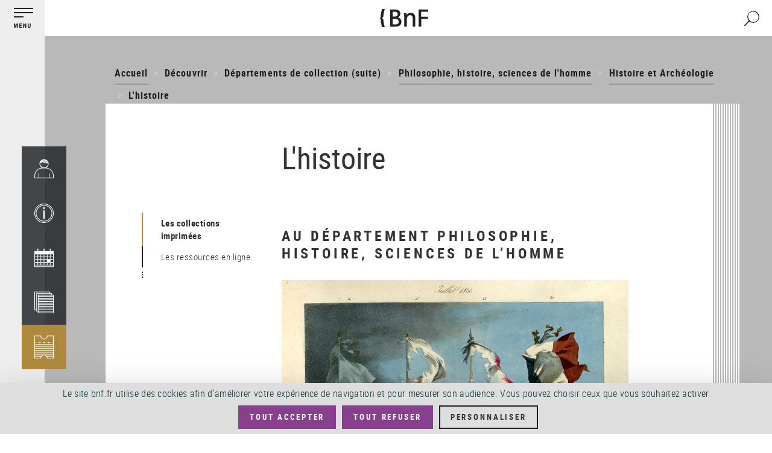

--- FILE ---
content_type: text/html; charset=UTF-8
request_url: https://www.bnf.fr/fr/lhistoire
body_size: 24004
content:
<!DOCTYPE html>
<html  lang="fr" dir="ltr" prefix="content: http://purl.org/rss/1.0/modules/content/  dc: http://purl.org/dc/terms/  foaf: http://xmlns.com/foaf/0.1/  og: http://ogp.me/ns#  rdfs: http://www.w3.org/2000/01/rdf-schema#  schema: http://schema.org/  sioc: http://rdfs.org/sioc/ns#  sioct: http://rdfs.org/sioc/types#  skos: http://www.w3.org/2004/02/skos/core#  xsd: http://www.w3.org/2001/XMLSchema# ">
  <head>
    <meta charset="utf-8" />
<link rel="canonical" href="https://www.bnf.fr/fr/lhistoire" />
<meta name="description" content="." />
<meta property="og:site_name" content="BnF - Site institutionnel" />
<meta property="og:type" content="article" />
<meta property="og:url" content="https://www.bnf.fr/fr/lhistoire" />
<meta property="og:title" content="L&#039;histoire" />
<meta property="og:description" content="BnF - Site institutionnel" />
<meta name="twitter:card" content="summary" />
<meta name="Generator" content="Drupal 8 (https://www.drupal.org)" />
<meta name="MobileOptimized" content="width" />
<meta name="HandheldFriendly" content="true" />
<meta name="viewport" content="width=device-width, initial-scale=1.0, shrink-to-fit=no" />
<meta http-equiv="x-ua-compatible" content="ie=edge" />
<link rel="shortcut icon" href="/themes/custom/bnfsi/favicon.ico" type="image/vnd.microsoft.icon" />
<link rel="alternate" hreflang="fr" href="https://www.bnf.fr/fr/lhistoire" />
<script>window.a2a_config=window.a2a_config||{};a2a_config.callbacks=[];a2a_config.overlays=[];a2a_config.templates={};a2a_config.icon_color = "transparent,#1F1F24";
a2a_config.num_services = 6;
a2a_config.prioritize = ["facebook", "twitter", "email", "whatsapp", "linkedin", "pinterest"];
var a2a_config = a2a_config || {};
a2a_config.onclick = 1;</script>

    <title>L&#039;histoire | BnF - Site institutionnel</title>
    <link rel="stylesheet" media="all" href="/sites/default/files/css/css_CLmw4JfS10PWSQXQf10ZP1Fei9sG3pDvkG8HOOrZSkU.css" />
<link rel="stylesheet" media="all" href="/sites/default/files/css/css_60nmC-LRwuUojk0M2-39M0biKmuPbE_hywdyo-DmbEs.css" />

    <style>.dropdown-language-item .language-link.inactive-language {color:#c8cccf} /*Différencier le faux lien du sélecteur de langues*/
.video-js .vjs-tech {max-height: 85vh} /*Limiter la hauteur des vidéos verticales*/
.glossaire h2 {color: white; background: #333; text-align: center}
dd {margin:0 0 1em 2em}
dt {color:black}</style>
    
<!--[if lte IE 8]>
<script src="/sites/default/files/js/js_VtafjXmRvoUgAzqzYTA3Wrjkx9wcWhjP0G4ZnnqRamA.js"></script>
<![endif]-->
<script src="//tag.aticdn.net/18798/smarttag.js"></script>
<script src="https://tarteaucitron.io/load.js?domain=bnf.fr/fr&amp;uuid=91ba7c974c752a888f0a2765181efcbea3a33ef9"></script>

  </head>
  <body class="page-node-type-article path-node has-glyphicons">
    <a href="#main-content" class="visually-hidden focusable skip-link">
      Aller au contenu principal
    </a>
    
      <div class="dialog-off-canvas-main-canvas" data-off-canvas-main-canvas>
    
  <div class="left_bar_fixed">
      <div class="region region-left-bar-fixed">
    <div id="block-menuvertical" class="block block-block-content block-block-contentd7b2e8a9-7ccd-4c32-b6ea-179a5d406144 clearfix">
  
    

      
            <div class="field field--name-body field--type-text-with-summary field--label-hidden field--item"><div class="sidebar-wrapper">
<div class="top"><button aria-expanded="false" class="btn-no-style btn-toggle"><img alt="Menu principal" src="//www.bnf.fr/sites/default/files/svg/picto_menu-burger-annotation_FR.svg" /></button></div>

<div class="bottom">
<nav role="navigation"><ul class="sidebar-tools"><li><a href="https://espacepersonnel.bnf.fr/" target="_blank"><img alt="Mon espace (nouvelle fenêtre)" class="ico" src="//www.bnf.fr/sites/default/files/svg/picto_mon-espace.svg" /></a><span class="legend">Mon&nbsp;espace</span></li>
	<li><a aria-expanded="false" class="ajax-link archenav-link" href="/fr/francois-mitterrand/archenav" role="button"><img alt="Horaires / Accès" class="ico" src="//www.bnf.fr/sites/default/files/svg/picto_horaires-acces.svg" /></a><span aria-hidden="true" class="legend">Horaires /&nbsp;Accès</span></li>
	<li><a aria-expanded="false" class="ajax-link archenav-link" href="/fr/agenda/archenav" role="button"><img alt="Agenda" class="ico" src="//www.bnf.fr/sites/default/files/svg/picto_agenda.svg" /></a><span aria-hidden="true" class="legend">Agenda</span></li>
	<li><a aria-expanded="false" class="ajax-link archenav-link" href="/fr/catalogue/archenav" role="button"><img alt="Catalogues" src="//www.bnf.fr/sites/default/files/svg/picto_catalogue.svg" /></a><span aria-hidden="true" class="legend">Catalogues</span></li>
	<li><a class="gold" href="https://inscriptionbilletterie.bnf.fr/" target="_blank"><img alt="Inscription / Billetterie (nouvelle fenêtre)" src="//www.bnf.fr/sites/default/files/svg/picto_inscription-billeterie.svg" /></a><span aria-hidden="true" class="legend">Inscription /&nbsp;Billetterie</span></li>
</ul></nav></div>
</div>

<div id="archenav">
<div class="col-xs-12">
<div id="archenav-content"> </div>
</div>
</div>
</div>
      
  </div>


  </div>

  </div>

  <div class="sliding_menu openning">
    <div class="sidebar-nav openning" id="sidebar-nav">
      <div class="sidebar-nav-header">
          <div class="region region-sliding-menu">
    <div id="block-menugauchefermeture" class="block block-block-content block-block-content1473eebd-5d1e-45ca-91ab-a5eedeff2fbd clearfix">
  
    

      
            <div class="field field--name-body field--type-text-with-summary field--label-hidden field--item"><div class="block-right"><button class="btn-no-style btn_close"><img alt="" src="//www.bnf.fr/sites/default/files/inline-images/sidebar_nav_close.png" /><span class="sr-only">Fermer le menu</span></button></div>
</div>
      
  </div>

<div id="block-menugauchelogo" class="block block-block-content block-block-content6c611b03-cae9-49f7-b632-427e604b77c9 clearfix">
  
    

      
            <div class="field field--name-body field--type-text-with-summary field--label-hidden field--item"><div class="logo-nav-burger"><img alt="BnF (Bibliothèque nationale de France)" class="legend" src="//www.bnf.fr/sites/default/files/inline-images/sidebar_nav_logo.png" /></div>
</div>
      
  </div>


<nav role="navigation" aria-label="Menu principal"  id="block-mainnavigation-3" class="slide-blocks nav-principale">
          


      


  


      
                  <ul class="sliding_menu menu menu--main nav navbar-nav">
      
              
                                <li class="expanded dropdown">
            <button class="ddown aorbtn btnSlide btn-no-style" data-toggle="dropdown" aria-expanded="false">Venir <span class="caret"></span>
              
            </button>
        
                                          
                  <ul class="sliding_menu dropdown-menu">
      
              
                                                              
          
              
                                                     <li class="expanded 2">
                                    <span>Horaires, accès, tarifs</span>
                                    
                                          
                  <ul class="sliding_menu dropdown-menu">
      
              
                                                     <li class="3">
                                    <a href="/fr/francois-mitterrand" data-drupal-link-system-path="node/194">François-Mitterrand</a>
                                    
                                </li>
                      
                                                     <li class="3">
                                    <a href="/fr/richelieu" data-drupal-link-system-path="node/195">Richelieu</a>
                                    
                                </li>
                      
                                                     <li class="3">
                                    <a href="/fr/arsenal" data-drupal-link-system-path="node/196">Arsenal</a>
                                    
                                </li>
                      
                                                     <li class="3">
                                    <a href="/fr/opera" data-drupal-link-system-path="node/197">Opéra</a>
                                    
                                </li>
                      
                                                     <li class="3">
                                    <a href="/fr/jean-vilar" data-drupal-link-system-path="node/199">Jean-Vilar</a>
                                    
                                </li>
                              </ul>
          

  
                        </li>
                      
                                                     <li class="expanded 2">
                                    <a href="/fr/bibliotheque-tous-publics-site-francois-mitterrand" target="_self" data-drupal-link-system-path="node/3615">Bibliothèque tous publics</a>
                                    
                                          
                  <ul class="sliding_menu dropdown-menu">
      
              
                                                     <li class="3">
                                    <a href="/fr/pass-bnf-lecture-culture" data-drupal-link-system-path="node/4728">Pass lecture / culture</a>
                                    
                                </li>
                              </ul>
          

  
                        </li>
                      
                                                     <li class="expanded 2">
                                    <a href="/fr/bibliotheque-de-recherche" data-drupal-link-system-path="node/3668">Bibliothèque de recherche</a>
                                    
                                          
                  <ul class="sliding_menu dropdown-menu">
      
              
                                                     <li class="3">
                                    <a href="/fr/pass-recherche" data-drupal-link-system-path="node/3610">Pass recherche</a>
                                    
                                </li>
                              </ul>
          

  
                        </li>
                      
                                                     <li class="2">
                                    <a href="/fr/trouver-une-place-la-bnf" data-drupal-link-system-path="node/1903">Trouver une place à la BnF</a>
                                    
                                </li>
                        

  
                                    
                      
                                                              
          
              
                                                     <li class="expanded 2">
                                    <span target="_self">Services sur place</span>
                                    
                                          
                  <ul class="sliding_menu dropdown-menu">
      
              
                                                     <li class="3">
                                    <a href="/fr/utiliser-des-ordinateurs-et-internet-la-bnf" data-drupal-link-system-path="node/3384">Utiliser des ordinateurs et internet</a>
                                    
                                </li>
                      
                                                     <li class="3">
                                    <a href="/fr/photocopie-impression-photographie" data-drupal-link-system-path="node/3385">Photocopie, impression, photographie</a>
                                    
                                </li>
                      
                                                     <li class="3">
                                    <a href="/fr/travailler-seul-ou-en-groupe" data-drupal-link-system-path="node/3386">Travailler seul ou en groupe</a>
                                    
                                </li>
                      
                                                     <li class="3">
                                    <a href="/fr/cafe-restauration" data-drupal-link-system-path="node/3295">Café – Restauration</a>
                                    
                                </li>
                      
                                                     <li class="3">
                                    <a href="/fr/librairies" data-drupal-link-system-path="node/5131">Librairies-Boutiques</a>
                                    
                                </li>
                      
                                                     <li class="3">
                                    <a href="/fr/la-clinique-juridique-la-bnf" data-drupal-link-system-path="node/2306">Clinique juridique</a>
                                    
                                </li>
                      
                                                     <li class="3">
                                    <a href="/fr/le-francais-langue-etrangere-fle-la-bnf" data-drupal-link-system-path="node/4008">Français langue étrangère</a>
                                    
                                </li>
                      
                                                     <li class="3">
                                    <a href="/fr/utiliser-le-studio-de-creation-audiovisuelle" data-drupal-link-system-path="node/1540">Studio de création audiovisuelle</a>
                                    
                                </li>
                              </ul>
          

  
                        </li>
                        

  
                                    
                      
                                                              
          
              
                                                     <li class="expanded 2">
                                    <span>Programmation culturelle</span>
                                    
                                          
                  <ul class="sliding_menu dropdown-menu">
      
              
                                                     <li class="3">
                                    <a href="/fr/agenda" data-drupal-link-system-path="agenda">Agenda</a>
                                    
                                </li>
                      
                                                     <li class="3">
                                    <a href="https://c.bnf.fr/TLU">Liste des événements</a>
                                    
                                </li>
                      
                                                     <li class="3">
                                    <a href="/fr/agenda/expositions" data-drupal-link-system-path="agenda/expositions">Liste des expositions</a>
                                    
                                </li>
                      
                                                     <li class="3">
                                    <a href="/fr/visites-et-ateliers" data-drupal-link-system-path="node/3839">Visites et ateliers</a>
                                    
                                </li>
                              </ul>
          

  
                        </li>
                      
                                                     <li class="2">
                                    <span>_</span>
                                    
                                </li>
                      
                                                     <li class="2">
                                    <a href="/fr/le-musee-de-la-bnf" data-drupal-link-system-path="node/8832">Le musée de la BnF</a>
                                    
                                </li>
                      
                                                     <li class="2">
                                    <a href="/fr/la-salle-ovale" data-drupal-link-system-path="node/3570">La salle Ovale</a>
                                    
                                </li>
                        

  
                                    
                      
                                                              
          
              
                                                     <li class="expanded 2">
                                    <span>Je viens</span>
                                    
                                          
                  <ul class="sliding_menu dropdown-menu">
      
              
                                                     <li class="3">
                                    <a href="/fr/etudier-la-bnf" target="_self" data-drupal-link-system-path="node/4108">Étudier à la BnF</a>
                                    
                                </li>
                      
                                                     <li class="3">
                                    <a href="/fr/public-scolaire-etudiant-periscolaire" target="_self" data-drupal-link-system-path="node/3565">Avec ma classe</a>
                                    
                                </li>
                      
                                                     <li class="3">
                                    <a href="/fr/accueil-de-groupes-detudiants-sur-les-sites-de-la-bnf" data-drupal-link-system-path="node/10134">Avec des étudiants</a>
                                    
                                </li>
                      
                                                     <li class="3">
                                    <a href="/fr/que-faire-paris-avec-des-enfants-les-emmener-la-bibliotheque-nationale-de-france" data-drupal-link-system-path="node/12186">En famille</a>
                                    
                                </li>
                      
                                                     <li class="3">
                                    <a href="/fr/elaborer-mon-projet-professionnel" target="_self" data-drupal-link-system-path="node/3529">Élaborer mon projet professionnel</a>
                                    
                                </li>
                              </ul>
          

  
                        </li>
                      
                                                     <li class="2">
                                    <a href="/fr/la-bnf-richelieu" data-drupal-link-system-path="node/3475">Venir à Richelieu</a>
                                    
                                </li>
                        

  
                                    
                      
                                                              
          
              
                                                     <li class="expanded 2">
                                    <span>Réserver sa place et un document</span>
                                    
                                          
                  <ul class="sliding_menu dropdown-menu">
      
              
                                                     <li class="3">
                                    <a href="https://espacepersonnel.bnf.fr/">Espace personnel : François-Mitterrand</a>
                                    
                                </li>
                      
                                                     <li class="3">
                                    <a href="https://reservationrao.bnf.fr">Espace personnel : Richelieu, Arsenal, Opéra</a>
                                    
                                </li>
                      
                                                     <li class="3">
                                    <a href="/fr/centre-d-aide/reserver-un-document-sur-le-site-francois-mitterrand" data-drupal-link-system-path="node/3428">Mode d&#039;emploi : réserver un document - François-Mitterrand</a>
                                    
                                </li>
                      
                                                     <li class="3">
                                    <a href="/fr/centre-d-aide/reserver-un-document-sur-les-sites-richelieu-arsenal-et-opera" data-drupal-link-system-path="node/4035">Mode d&#039;emploi : réserver un document - Richelieu, Arsenal et Opéra</a>
                                    
                                </li>
                              </ul>
          

  
                        </li>
                        

  
                                    
                              </ul>
          

  
                        </li>
                      
                                <li class="expanded dropdown active">
            <button class="ddown aorbtn btnSlide btn-no-style" data-toggle="dropdown" aria-expanded="false">Découvrir <span class="caret"></span>
              
            </button>
        
                                          
                  <ul class="sliding_menu dropdown-menu">
      
              
                                                              
          
              
                                                     <li class="expanded 2">
                                    <span target="_self">Un lieu ouvert à tous</span>
                                    
                                          
                  <ul class="sliding_menu dropdown-menu">
      
              
                                                     <li class="3">
                                    <a href="/fr/vous-etes-chercheur" data-drupal-link-system-path="node/4005">Chercheurs</a>
                                    
                                </li>
                      
                                                     <li class="3">
                                    <a href="/fr/vous-etes-etudiant" data-drupal-link-system-path="node/3825">Étudiants</a>
                                    
                                </li>
                      
                                                     <li class="3">
                                    <a href="/fr/collections-et-ressources-pour-les-14-16-ans" data-drupal-link-system-path="node/11872">14-16 ans</a>
                                    
                                </li>
                      
                                                     <li class="3">
                                    <a href="/fr/visiteurs-individuels" data-drupal-link-system-path="node/9027">Visiteurs individuels</a>
                                    
                                </li>
                      
                                                     <li class="3">
                                    <a href="/fr/publics-en-situation-de-handicap" data-drupal-link-system-path="node/9021">Publics en situation de handicap</a>
                                    
                                </li>
                      
                                                     <li class="3">
                                    <a href="/fr/relais-du-champ-social" data-drupal-link-system-path="node/3628">Publics du champ social</a>
                                    
                                </li>
                              </ul>
          

  
                        </li>
                      
                                                     <li class="expanded 2">
                                    <a href="/fr/les-publics-de-la-bnf" data-drupal-link-system-path="node/7101">Les publics de la BnF</a>
                                    
                                          
                  <ul class="sliding_menu dropdown-menu">
      
              
                                                     <li class="3">
                                    <a href="/fr/les-publics-sur-place" data-drupal-link-system-path="node/902">Les publics sur place</a>
                                    
                                </li>
                              </ul>
          

  
                        </li>
                      
                                                     <li class="expanded 2">
                                    <span target="_self">Nos ressources en ligne</span>
                                    
                                          
                  <ul class="sliding_menu dropdown-menu">
      
              
                                                     <li class="3">
                                    <a href="https://www.bnf.fr/fr/banque-dimages" target="_self">Banque d&#039;images</a>
                                    
                                </li>
                      
                                                     <li class="3">
                                    <a href="/fr/gallica-la-bibliotheque-numerique-de-la-bnf-et-de-ses-partenaires" data-drupal-link-system-path="node/3320">Gallica</a>
                                    
                                </li>
                      
                                                     <li class="3">
                                    <a href="/fr/offre-de-pret-numerique-pour-les-detenteurs-de-pass-bnf" data-drupal-link-system-path="node/9360">Offre de prêt numérique</a>
                                    
                                </li>
                      
                                                     <li class="3">
                                    <a href="/fr/retronews-le-site-de-presse-de-la-bnf" data-drupal-link-system-path="node/3973">RetroNews</a>
                                    
                                </li>
                      
                                                     <li class="3">
                                    <a href="/fr/patrimoines-partages" data-drupal-link-system-path="node/7689">Patrimoines partagés</a>
                                    
                                </li>
                      
                                                     <li class="3">
                                    <a href="/fr/des-donnees-la-portee-de-tous" target="_self" data-drupal-link-system-path="node/3745">Données et métadonnées</a>
                                    
                                </li>
                      
                                                     <li class="3">
                                    <a href="/fr/portail-bnf-api-et-jeux-de-donnees" target="_self" data-drupal-link-system-path="node/2506">Nos APIs</a>
                                    
                                </li>
                              </ul>
          

  
                        </li>
                        

  
                                    
                      
                                                              
          
              
                                                     <li class="expanded 2">
                                    <span target="_self">Notre programmation culturelle</span>
                                    
                                          
                  <ul class="sliding_menu dropdown-menu">
      
              
                                                     <li class="3">
                                    <a href="/fr/agenda" target="_self" data-drupal-link-system-path="agenda">Agenda</a>
                                    
                                </li>
                      
                                                     <li class="3">
                                    <a href="/fr/les-expositions" data-drupal-link-system-path="node/5202">Les expositions</a>
                                    
                                </li>
                              </ul>
          

  
                        </li>
                      
                                                     <li class="2">
                                    <a href="/fr/chroniques-le-magazine-de-la-bnf" data-drupal-link-system-path="node/1054">Chroniques, le magazine de la BnF</a>
                                    
                                </li>
                      
                                                     <li class="2">
                                    <a href="/fr/bnf-editions" data-drupal-link-system-path="node/4068">BnF Éditions</a>
                                    
                                </li>
                      
                                                     <li class="2">
                                    <a href="/fr/actualites" data-drupal-link-system-path="actualites">Actualités de la BnF</a>
                                    
                                </li>
                      
                                                     <li class="2">
                                    <a href="/fr/les-lettres-dinformation-de-la-bnf" data-drupal-link-system-path="node/695">Les lettres d&#039;information de la BnF</a>
                                    
                                </li>
                      
                                                     <li class="2">
                                    <span>_</span>
                                    
                                </li>
                      
                                                     <li class="expanded 2">
                                    <a href="/fr/la-bnf-richelieu" data-drupal-link-system-path="node/3475">La BnF à Richelieu</a>
                                    
                                          
                  <ul class="sliding_menu dropdown-menu">
      
              
                                                     <li class="3">
                                    <a href="/fr/la-salle-ovale" data-drupal-link-system-path="node/3570">La salle Ovale</a>
                                    
                                </li>
                      
                                                     <li class="3">
                                    <a href="/fr/le-musee-de-la-bnf" data-drupal-link-system-path="node/8832">Le musée de la BnF</a>
                                    
                                </li>
                      
                                                     <li class="3">
                                    <a href="https://www.bnf.fr/fr/richelieu#bnf-biblioth-que-de-recherche">Les salles de la bibliothèque de recherche</a>
                                    
                                </li>
                              </ul>
          

  
                        </li>
                        

  
                                    
                      
                                                              
          
              
                                                     <li class="expanded 2">
                                    <span target="_self">Histoire et missions</span>
                                    
                                          
                  <ul class="sliding_menu dropdown-menu">
      
              
                                                     <li class="3">
                                    <a href="/fr/missions-et-organisation-de-la-bnf" target="_self" data-drupal-link-system-path="node/4069">Missions et organisation</a>
                                    
                                </li>
                      
                                                     <li class="3">
                                    <a href="/fr/histoire-de-la-bibliotheque-nationale-de-france" target="_self" data-drupal-link-system-path="node/2999">Histoire de la BnF</a>
                                    
                                </li>
                      
                                                     <li class="3">
                                    <a href="/fr/les-archives-institutionnelles-de-la-bnf" data-drupal-link-system-path="node/662">Les archives institutionnelles de la BnF</a>
                                    
                                </li>
                      
                                                     <li class="3">
                                    <a href="/fr/le-depot-legal-une-mission-cle-pour-la-bnf" data-drupal-link-system-path="node/4049">Le dépôt légal</a>
                                    
                                </li>
                      
                                                     <li class="3">
                                    <a href="/fr/le-depot-legal-numerique" data-drupal-link-system-path="node/3648">Le dépôt légal numérique</a>
                                    
                                </li>
                      
                                                     <li class="3">
                                    <a href="/fr/bnf-partenariats" data-drupal-link-system-path="node/4011">BnF-Partenariats</a>
                                    
                                </li>
                      
                                                     <li class="3">
                                    <a href="/fr/le-futur-pole-de-conservation-de-la-bnf-amiens-conservatoire-national-de-la-presse" data-drupal-link-system-path="node/11224">Le futur pôle de conservation de la BnF à Amiens – Conservatoire national de la presse</a>
                                    
                                </li>
                      
                                                     <li class="3">
                                    <a href="/fr/les-centres-techniques-de-conservation" data-drupal-link-system-path="node/4594">Les Centres techniques de conservation</a>
                                    
                                </li>
                              </ul>
          

  
                        </li>
                        

  
                                    
                      
                                                              
          
              
                                                     <li class="expanded 2">
                                    <span>Départements de collection</span>
                                    
                                          
                  <ul class="sliding_menu dropdown-menu">
      
              
                                                     <li class="3">
                                    <a href="/fr/bibliotheque-de-larsenal" data-drupal-link-system-path="node/3622">Bibliothèque de l&#039;Arsenal</a>
                                    
                                </li>
                      
                                                     <li class="3">
                                    <a href="/fr/departement-des-arts-du-spectacle" data-drupal-link-system-path="node/3505">Arts du spectacle</a>
                                    
                                </li>
                      
                                                     <li class="3">
                                    <a href="/fr/departement-cartes-et-plans" data-drupal-link-system-path="node/3698">Cartes et plans</a>
                                    
                                </li>
                      
                                                     <li class="3">
                                    <a href="/fr/departement-decouverte-collections-accompagnement-recherche" data-drupal-link-system-path="node/3877">Découverte des collections et accompagnement à la recherche</a>
                                    
                                </li>
                      
                                                     <li class="3">
                                    <a href="/fr/departement-droit-economie-politique" data-drupal-link-system-path="node/3923">Droit, économie, politique</a>
                                    
                                </li>
                      
                                                     <li class="3">
                                    <a href="/fr/departement-estampes-et-photographie" data-drupal-link-system-path="node/3704">Estampes et photographie</a>
                                    
                                </li>
                      
                                                     <li class="3">
                                    <a href="/fr/departement-litterature-et-art" data-drupal-link-system-path="node/3447">Littérature et art</a>
                                    
                                </li>
                      
                                                     <li class="3">
                                    <a href="/fr/departement-des-manuscrits" data-drupal-link-system-path="node/291">Manuscrits</a>
                                    
                                </li>
                              </ul>
          

  
                        </li>
                        

  
                                    
                      
                                                              
          
              
                                                     <li class="expanded active 2">
                                    <span>Départements de collection (suite)</span>
                                    
                                          
                  <ul class="sliding_menu dropdown-menu">
      
              
                                                     <li class="3">
                                    <a href="/fr/departement-monnaies-medailles-antiques" data-drupal-link-system-path="node/3673">Monnaies, médailles et antiques</a>
                                    
                                </li>
                      
                                                     <li class="3">
                                    <a href="/fr/departement-de-la-musique" data-drupal-link-system-path="node/3766">Musique</a>
                                    
                                </li>
                      
                                                     <li class="active 3">
                                    <a href="/fr/departement-philosophie-histoire-sciences-homme" data-drupal-link-system-path="node/3815">Philosophie, histoire, sciences de l&#039;homme</a>
                                    
                                </li>
                      
                                                     <li class="3">
                                    <a href="/fr/reserve-des-livres-rares" data-drupal-link-system-path="node/3941">Réserve des livres rares</a>
                                    
                                </li>
                      
                                                     <li class="3">
                                    <a href="/fr/departement-sciences-et-techniques" data-drupal-link-system-path="node/3944">Sciences et techniques</a>
                                    
                                </li>
                      
                                                     <li class="3">
                                    <a href="/fr/departement-son-video-multimedia" data-drupal-link-system-path="node/3574">Son, vidéo, multimédia</a>
                                    
                                </li>
                              </ul>
          

  
                        </li>
                        

  
                                    
                              </ul>
          

  
                        </li>
                      
                                <li class="expanded dropdown">
            <button class="ddown aorbtn btnSlide btn-no-style" data-toggle="dropdown" aria-expanded="false">Explorer <span class="caret"></span>
              
            </button>
        
                                          
                  <ul class="sliding_menu dropdown-menu">
      
              
                                                              
          
              
                                                     <li class="expanded 2">
                                    <span target="_self">Galerie de médias</span>
                                    
                                          
                  <ul class="sliding_menu dropdown-menu">
      
              
                                                     <li class="3">
                                    <a href="/fr/mediatheque" data-drupal-link-system-path="node/3576">Consulter la galerie</a>
                                    
                                </li>
                      
                                                     <li class="3">
                                    <a href="/fr/mediatheque/toute-la-mediatheque" data-drupal-link-system-path="mediatheque/toute-la-mediatheque">Liste des médias</a>
                                    
                                </li>
                              </ul>
          

  
                        </li>
                        

  
                                    
                      
                                                              
          
              
                                                     <li class="expanded 2">
                                    <span target="_self">Lire, écouter, voir</span>
                                    
                                          
                  <ul class="sliding_menu dropdown-menu">
      
              
                                                     <li class="3">
                                    <a href="/fr/gallica-la-bibliotheque-numerique-de-la-bnf-et-de-ses-partenaires" target="_self" data-drupal-link-system-path="node/3320">Gallica</a>
                                    
                                </li>
                      
                                                     <li class="3">
                                    <a href="/fr/les-sites-et-applications-culturels" target="_self" data-drupal-link-system-path="node/4089">Sites éducatifs et culturels</a>
                                    
                                </li>
                      
                                                     <li class="3">
                                    <a href="/fr/bnf-collection-sonore" data-drupal-link-system-path="node/3974">BnF Collection sonore</a>
                                    
                                </li>
                      
                                                     <li class="3">
                                    <a href="/fr/banque-dimages" data-drupal-link-system-path="node/5155">Banque d’images</a>
                                    
                                </li>
                      
                                                     <li class="3">
                                    <a href="/fr/retronews-le-site-de-presse-de-la-bnf" data-drupal-link-system-path="node/3973">Retronews</a>
                                    
                                </li>
                      
                                                     <li class="3">
                                    <a href="/fr/patrimoines-partages" data-drupal-link-system-path="node/7689">Patrimoines Partagés</a>
                                    
                                </li>
                              </ul>
          

  
                        </li>
                        

  
                                    
                      
                                                              
          
              
                                                     <li class="expanded 2">
                                    <span target="_self">Chercher un document</span>
                                    
                                          
                  <ul class="sliding_menu dropdown-menu">
      
              
                                                     <li class="3">
                                    <a href="/fr/bnf-catalogue-general" target="_self" data-drupal-link-system-path="node/3189">Catalogue général</a>
                                    
                                </li>
                      
                                                     <li class="3">
                                    <a href="/fr/databnffr" target="_self" data-drupal-link-system-path="node/1282">Data.bnf.fr</a>
                                    
                                </li>
                      
                                                     <li class="3">
                                    <a href="/fr/le-catalogue-collectif-de-france" data-drupal-link-system-path="node/2516">Le CCFr</a>
                                    
                                </li>
                      
                                                     <li class="3">
                                    <a href="/fr/bnf-archives-et-manuscrits" target="_self" data-drupal-link-system-path="node/3150">BnF Archives et manuscrits</a>
                                    
                                </li>
                      
                                                     <li class="3">
                                    <a href="/fr/autres-catalogues-et-bases" data-drupal-link-system-path="node/4107">Autres catalogues et bases</a>
                                    
                                </li>
                      
                                                     <li class="3">
                                    <a href="/fr/catalogue-des-medailles-et-antiques" data-drupal-link-system-path="node/1470">Catalogue des médailles et antiques</a>
                                    
                                </li>
                      
                                                     <li class="3">
                                    <a href="/fr/acces-aux-catalogues-numerises" data-drupal-link-system-path="node/4215">Catalogues numérisés</a>
                                    
                                </li>
                              </ul>
          

  
                        </li>
                      
                                                     <li class="2">
                                    <a href="/fr/reproduction-des-documents" target="_self" data-drupal-link-system-path="node/229">Reproduire un document</a>
                                    
                                </li>
                        

  
                                    
                      
                                                              
          
              
                                                     <li class="expanded 2">
                                    <span target="_self">Recherche avancée</span>
                                    
                                          
                  <ul class="sliding_menu dropdown-menu">
      
              
                                                     <li class="3">
                                    <a href="/fr/les-ressources-electroniques-la-bnf" target="_self" data-drupal-link-system-path="node/3653">Ressources électroniques</a>
                                    
                                </li>
                      
                                                     <li class="3">
                                    <a href="/fr/les-ateliers-daide-la-recherche-documentaire" data-drupal-link-system-path="node/3964">Ateliers d&#039;aide à la recherche documentaire</a>
                                    
                                </li>
                      
                                                     <li class="3">
                                    <a href="/fr/memos-chercher-trouver-et-guides-thematiques" data-drupal-link-system-path="node/4058">Mémos Chercher &amp; trouver et guides thématiques</a>
                                    
                                </li>
                              </ul>
          

  
                        </li>
                      
                                                     <li class="2">
                                    <a href="/fr/une-question-pensez-sindbad" target="_self" data-drupal-link-system-path="node/3626">Posez vos questions à un bibliothécaire (SINDBAD)</a>
                                    
                                </li>
                        

  
                                    
                      
                                                              
          
              
                                                     <li class="2">
                                    <a href="/fr/formations" data-drupal-link-system-path="node/11718">Se former à la BnF</a>
                                    
                                </li>
                        

  
                                    
                              </ul>
          

  
                        </li>
                      
                                <li class="expanded dropdown">
            <button class="ddown aorbtn btnSlide btn-no-style" data-toggle="dropdown" aria-expanded="false">Collaborer <span class="caret"></span>
              
            </button>
        
                                          
                  <ul class="sliding_menu dropdown-menu">
      
              
                                                              
          
              
                                                     <li class="expanded 2">
                                    <a href="/fr/le-depot-legal" target="_self" data-drupal-link-system-path="node/249">Déposer</a>
                                    
                                          
                  <ul class="sliding_menu dropdown-menu">
      
              
                                                     <li class="3">
                                    <a href="/fr/quest-ce-que-le-depot-legal" data-drupal-link-system-path="node/257">Qu&#039;est-ce que le dépôt légal ?</a>
                                    
                                </li>
                      
                                                     <li class="3">
                                    <a href="/fr/qui-depose" target="_self" data-drupal-link-system-path="node/255">Qui dépose ?</a>
                                    
                                </li>
                      
                                                     <li class="3">
                                    <a href="/fr/depot-legal-pour-quels-documents" target="_self" data-drupal-link-system-path="node/258">Que faut-il déposer ?</a>
                                    
                                </li>
                      
                                                     <li class="3">
                                    <a href="/fr/centre-d-aide/depot-legal-editeur-mode-demploi" target="_self" data-drupal-link-system-path="node/261">Comment déposer ?</a>
                                    
                                </li>
                      
                                                     <li class="3">
                                    <a href="/fr/le-depot-legal-des-collections-sonores-video-et-multimedia" data-drupal-link-system-path="node/8865">Le dépôt légal des collections sonores, vidéo et multimédia</a>
                                    
                                </li>
                      
                                                     <li class="3">
                                    <a href="/fr/depot-legal-du-web" data-drupal-link-system-path="node/10605">Dépôt légal du web</a>
                                    
                                </li>
                      
                                                     <li class="3">
                                    <a href="/fr/lexception-handicap-au-droit-dauteur-et-role-des-editeurs" target="_self" data-drupal-link-system-path="node/256">Déposer au centre exception handicap</a>
                                    
                                </li>
                              </ul>
          

  
                        </li>
                      
                                                     <li class="expanded 2">
                                    <span target="_self">Numériser</span>
                                    
                                          
                  <ul class="sliding_menu dropdown-menu">
      
              
                                                     <li class="3">
                                    <a href="/fr/outils-de-la-numerisation" data-drupal-link-system-path="node/4310">Outils de la numérisation</a>
                                    
                                </li>
                      
                                                     <li class="3">
                                    <a href="/fr/prestation-de-numerisation" target="_self" data-drupal-link-system-path="node/4057">Prestation de numérisation</a>
                                    
                                </li>
                      
                                                     <li class="3">
                                    <a href="/fr/prestation-archivage-numerique" target="_self" data-drupal-link-system-path="node/1341">Prestation d&#039;archivage numérique</a>
                                    
                                </li>
                      
                                                     <li class="3">
                                    <a href="/fr/prestation-de-location-de-baies-informatiques" data-drupal-link-system-path="node/9622">Prestation de location de baies informatiques</a>
                                    
                                </li>
                              </ul>
          

  
                        </li>
                        

  
                                    
                      
                                                              
          
              
                                                     <li class="expanded 2">
                                    <span target="_self">Signaler</span>
                                    
                                          
                  <ul class="sliding_menu dropdown-menu">
      
              
                                                     <li class="3">
                                    <a href="/fr/Signaler" target="_self" data-drupal-link-system-path="node/4093">Normes, formats, données d&#039;autorité</a>
                                    
                                </li>
                      
                                                     <li class="3">
                                    <a href="/fr/identifiants-internationaux" target="_self" data-drupal-link-system-path="node/4104">Identifiants internationaux</a>
                                    
                                </li>
                      
                                                     <li class="3">
                                    <a href="/fr/politique-bibliographique" target="_self" data-drupal-link-system-path="node/4103">Politique bibliographique</a>
                                    
                                </li>
                      
                                                     <li class="3">
                                    <a href="/fr/la-bibliographie-nationale-francaise" target="_self" data-drupal-link-system-path="node/3271">Bibliographie nationale</a>
                                    
                                </li>
                              </ul>
          

  
                        </li>
                      
                                                     <li class="expanded 2">
                                    <a href="/fr/reutiliser-les-donnees-de-la-bnf" target="_self" data-drupal-link-system-path="node/3497">Réutiliser</a>
                                    
                                          
                  <ul class="sliding_menu dropdown-menu">
      
              
                                                     <li class="3">
                                    <a href="/fr/loffre-de-services-de-la-bnf-pour-les-acteurs-de-lintelligence-artificielle-ia" data-drupal-link-system-path="node/12093">L’offre de services de la BnF pour les acteurs de l’intelligence artificielle (IA)</a>
                                    
                                </li>
                      
                                                     <li class="3">
                                    <a href="/fr/comprendre-loffre-des-donnees-de-la-bnf" target="_self" data-drupal-link-system-path="node/3375">Comprendre l&#039;offre de données</a>
                                    
                                </li>
                      
                                                     <li class="3">
                                    <a href="/fr/suivre-les-evolutions-des-donnees" target="_self" data-drupal-link-system-path="node/2691">Suivre les évolutions des données</a>
                                    
                                </li>
                              </ul>
          

  
                        </li>
                        

  
                                    
                      
                                                              
          
              
                                                     <li class="expanded 2">
                                    <span target="_self">Conserver</span>
                                    
                                          
                  <ul class="sliding_menu dropdown-menu">
      
              
                                                     <li class="3">
                                    <a href="/fr/politique-de-conservation" target="_self" data-drupal-link-system-path="node/292">Politique de conservation</a>
                                    
                                </li>
                      
                                                     <li class="3">
                                    <a href="/fr/prestations-en-conservation" target="_self" data-drupal-link-system-path="node/293">Prestations en conservation</a>
                                    
                                </li>
                      
                                                     <li class="3">
                                    <a href="/fr/plan-durgence" target="_self" data-drupal-link-system-path="node/301">Plan d&#039;urgence</a>
                                    
                                </li>
                      
                                                     <li class="3">
                                    <a href="/fr/conservation-loffre-de-formation" target="_self" data-drupal-link-system-path="node/3474">Formation</a>
                                    
                                </li>
                      
                                                     <li class="3">
                                    <a href="/fr/actualites-de-la-conservation" data-drupal-link-system-path="node/3137">Actualités de la conservation</a>
                                    
                                </li>
                      
                                                     <li class="3">
                                    <a href="/fr/ressources-en-conservation-du-patrimoine-ecrit-et-numerique" data-drupal-link-system-path="node/3476">Ressources</a>
                                    
                                </li>
                              </ul>
          

  
                        </li>
                      
                                                     <li class="2">
                                    <a href="/fr/la-preservation-lheure-du-numerique" data-drupal-link-system-path="node/4323">Préservation numérique</a>
                                    
                                </li>
                      
                                                     <li class="expanded 2">
                                    <a href="/fr/cooperation-nationale" data-drupal-link-system-path="node/3581">Coopération nationale</a>
                                    
                                          
                  <ul class="sliding_menu dropdown-menu">
      
              
                                                     <li class="3">
                                    <a href="/fr/reseau-de-la-cooperation-nationale-de-la-bnf" data-drupal-link-system-path="node/3579">Le réseau</a>
                                    
                                </li>
                      
                                                     <li class="3">
                                    <a href="/fr/cooperation-regionale-et-action-territoriale-de-la-bnf" data-drupal-link-system-path="node/1283">L&#039;action territoriale</a>
                                    
                                </li>
                      
                                                     <li class="3">
                                    <a href="/fr/gallica-et-les-differents-dispositifs" data-drupal-link-system-path="node/3165">Gallica et les différents dispositifs</a>
                                    
                                </li>
                      
                                                     <li class="3">
                                    <a href="/fr/le-ccfr-et-le-signalement-du-patrimoine" target="_self" data-drupal-link-system-path="node/3568">CCFr - Signalement du patrimoine</a>
                                    
                                </li>
                              </ul>
          

  
                        </li>
                        

  
                                    
                      
                                                              
          
              
                                                     <li class="expanded 2">
                                    <a href="/fr/action-europeenne-et-internationale" data-drupal-link-system-path="node/3533">Action internationale</a>
                                    
                                          
                  <ul class="sliding_menu dropdown-menu">
      
              
                                                     <li class="3">
                                    <a href="/fr/asie" data-drupal-link-system-path="node/12286">Asie</a>
                                    
                                </li>
                      
                                                     <li class="3">
                                    <a href="/fr/europe" data-drupal-link-system-path="node/8838">Europe</a>
                                    
                                </li>
                      
                                                     <li class="3">
                                    <a href="/fr/le-reseau-francophone-numerique-et-sa-bibliotheque" data-drupal-link-system-path="node/9735">Le Réseau Francophone Numérique et sa bibliothèque</a>
                                    
                                </li>
                      
                                                     <li class="3">
                                    <a href="/fr/patrimoines-partages" data-drupal-link-system-path="node/7689">Patrimoines partagés</a>
                                    
                                </li>
                      
                                                     <li class="3">
                                    <a href="/fr/programmes-daccueil-et-dechanges-pour-les-professionnels-etrangers" data-drupal-link-system-path="node/3360">Formation et accueil de professionnels étrangers</a>
                                    
                                </li>
                              </ul>
          

  
                        </li>
                      
                                                     <li class="2">
                                    <a href="/fr/la-recherche-la-bnf" data-drupal-link-system-path="node/4887">La recherche à la BnF</a>
                                    
                                </li>
                      
                                                     <li class="2">
                                    <a href="/fr/lintelligence-artificielle-la-bnf" data-drupal-link-system-path="node/11774">L&#039;intelligence artificielle à la BnF</a>
                                    
                                </li>
                      
                                                     <li class="2">
                                    <a href="/fr/bnf-datalab" data-drupal-link-system-path="node/7076">BnF DataLab</a>
                                    
                                </li>
                      
                                                     <li class="2">
                                    <a href="/fr/prets-aux-expositions" data-drupal-link-system-path="node/2307">Prêts aux expositions</a>
                                    
                                </li>
                        

  
                                    
                              </ul>
          

  
                        </li>
                              </ul>
          

  

  </nav>
<div id="block-aide-2" class="slide-blocks block block-block-content block-block-content5b4a4d7e-4613-491e-a7e6-ca164de3223c clearfix">
  
    

      
            <div class="field field--name-body field--type-text-with-summary field--label-hidden field--item"><p><a class="link-header" href="/fr/centre-d-aide">Aide</a></p></div>
      
  </div>


<nav role="navigation"  id="block-lespageslesplusconsultees" class="slide-blocks" aria-labelledby="block-lespageslesplusconsultees-menu">

    
      <div id="block-lespageslesplusconsultees-menu" class="label-menu">Les pages les plus consultées</div>
  
      


  


      
                  <ul class="sliding_menu menu menu--main menu--les-pages-les-plus-consulte nav navbar-nav">
      
              
                                                     <li>
                                                       <a href="/fr/le-musee-de-la-bnf" class="ddown aorbtn">Le musée de la BnF à Richelieu</a>
                                    
                                </li>
                      
                                                     <li>
                                                       <a href="/fr/francois-mitterrand" class="ddown aorbtn">Venir à la BnF François-Mitterrand</a>
                                    
                                </li>
                      
                                                     <li>
                                                       <a href="/fr/richelieu" class="ddown aorbtn">Venir à la BnF Richelieu</a>
                                    
                                </li>
                      
                                                     <li>
                                                       <a href="/fr/catalogue" class="ddown aorbtn">Nos catalogues numériques</a>
                                    
                                </li>
                      
                                                     <li>
                                                       <a href="/fr/agenda" class="ddown aorbtn">Agenda</a>
                                    
                                </li>
                              </ul>
          

  

  </nav>
<div id="block-luniversbnf" class="slide-blocks block block-block-content block-block-contentce8f076a-4fbd-4da9-9c4e-07316b75b713 clearfix">
  
    

      
            <div class="field field--name-body field--type-text-with-summary field--label-hidden field--item"><p><a class="btn-header" data-entity-substitution="canonical" data-entity-type="node" data-entity-uuid="6301f83e-044b-49a9-bf94-38e86797e3c9" href="/fr/participez-lacquisition-dun-fonds-marcel-proust-exceptionnel" style="font-size: 2rem;" title="Participez à l'acquisition d'un fonds Marcel Proust exceptionnel">Soutenez la&nbsp;BnF</a></p>
</div>
      
  </div>

<div id="block-dropdownlanguageselector-2" class="slide-blocks block block-dropdown-language clearfix">
  
    

      <div class="dropdown-language-item btn-group dropdown">

        
    <button class="btn-default btn dropdown-toggle language-link active-language button js-form-submit form-submit"
      data-toggle="dropdown" aria-expanded="false"
      aria-label="French (change the language)">
      FR
      <span class="caret"></span>
    </button>
  
      <ul class="dropdown-menu">
              <li>
                    
          <a href="/fr/lhistoire"  class="language-link inactive-language" hreflang="EN" lang="EN"
              aria-label="English Version"">
            EN
          </a>

        </li>        <li>
                    
          <a href="/fr/lhistoire"  class="language-link inactive-language" hreflang="ES" lang="ES"
              aria-label="Version Espagnol ">
            ES
          </a>

        </li></ul>
  
</div>


  </div>


  </div>

      </div>
    </div>
  </div>


<div class="">
                    <header class="navbar navbar-default container-fluid" id="navbar" role="banner">
                  <div class="navbar-header">
              <div class="region region-navigation">
          <a class="logo navbar-btn pull-left" href="/fr" rel="home">
      <img src="/sites/default/files/logo.svg" alt="BnF (aller à l'accueil)" />

    </a>
      
<nav role="navigation" aria-label="Menu principal"  id="block-mainnavigation" class="top-menu">
          


      


  


  
              <ul class="navigation menu menu--main nav navbar-nav">
                                        <li class="expanded dropdown">
                        <button class="btn-no-style aorbtn" data-toggle="dropdown" aria-expanded="false">Venir </button>
          
                        
              <ul class="navigation dropdown-menu">
                            
                               <li class="expanded 1">
              
              
          
                        
              <ul class="navigation dropdown-menu">
                            
              
                               <li class="expanded 2">
                                    
                                            <span data-drupal-link-system-path="<front>">Horaires, accès, tarifs</span>
                    
                              
          
                        
              <ul class="navigation dropdown-menu">
                            
              
                               <li class="3">
                                    
                                                                                        <a href="/fr/francois-mitterrand" class="aorbtn" >François-Mitterrand<span class="picto-inline">&#65279;<span class="real-picto"></span></span>
                    </a>
                    
                              
          
          
          
                            
              
                               <li class="3">
                                    
                                                                                        <a href="/fr/richelieu" class="aorbtn" >Richelieu<span class="picto-inline">&#65279;<span class="real-picto"></span></span>
                    </a>
                    
                              
          
          
          
                            
              
                               <li class="3">
                                    
                                                                                        <a href="/fr/arsenal" class="aorbtn" >Arsenal<span class="picto-inline">&#65279;<span class="real-picto"></span></span>
                    </a>
                    
                              
          
          
          
                            
              
                               <li class="3">
                                    
                                                                                        <a href="/fr/opera" class="aorbtn" >Opéra<span class="picto-inline">&#65279;<span class="real-picto"></span></span>
                    </a>
                    
                              
          
          
          
                            
              
                               <li class="3">
                                    
                                                                                        <a href="/fr/jean-vilar" class="aorbtn" >Jean-Vilar<span class="picto-inline">&#65279;<span class="real-picto"></span></span>
                    </a>
                    
                              
          
          
          
              </ul>
    

  
          
                       </li>
          
                            
              
                               <li class="expanded 2">
                                    
                                                                                        <a href="/fr/bibliotheque-tous-publics-site-francois-mitterrand" class="aorbtn" target="_self">Bibliothèque tous publics<span class="picto-inline">&#65279;<span class="real-picto"></span></span>
                    </a>
                    
                              
          
                        
              <ul class="navigation dropdown-menu">
                            
              
                               <li class="3">
                                    
                                                                                        <a href="/fr/pass-bnf-lecture-culture" class="aorbtn" >Pass lecture / culture<span class="picto-inline">&#65279;<span class="real-picto"></span></span>
                    </a>
                    
                              
          
          
          
              </ul>
    

  
          
                       </li>
          
                            
              
                               <li class="expanded 2">
                                    
                                                                                        <a href="/fr/bibliotheque-de-recherche" class="aorbtn" >Bibliothèque de recherche<span class="picto-inline">&#65279;<span class="real-picto"></span></span>
                    </a>
                    
                              
          
                        
              <ul class="navigation dropdown-menu">
                            
              
                               <li class="3">
                                    
                                                                                        <a href="/fr/pass-recherche" class="aorbtn" >Pass recherche<span class="picto-inline">&#65279;<span class="real-picto"></span></span>
                    </a>
                    
                              
          
          
          
              </ul>
    

  
          
                       </li>
          
                            
              
                               <li class="2">
                                    
                                                                                        <a href="/fr/trouver-une-place-la-bnf" class="aorbtn" >Trouver une place à la BnF<span class="picto-inline">&#65279;<span class="real-picto"></span></span>
                    </a>
                    
                              
          
          
          
              </ul>
    

  
          
                       </li>
          
                            
                               <li class="expanded 1">
              
              
          
                        
              <ul class="navigation dropdown-menu">
                            
              
                               <li class="expanded 2">
                                    
                                            <span data-drupal-link-system-path="<front>">Services sur place</span>
                    
                              
          
                        
              <ul class="navigation dropdown-menu">
                            
              
                               <li class="3">
                                    
                                                                                        <a href="/fr/utiliser-des-ordinateurs-et-internet-la-bnf" class="aorbtn" >Utiliser des ordinateurs et internet<span class="picto-inline">&#65279;<span class="real-picto"></span></span>
                    </a>
                    
                              
          
          
          
                            
              
                               <li class="3">
                                    
                                                                                        <a href="/fr/photocopie-impression-photographie" class="aorbtn" >Photocopie, impression, photographie<span class="picto-inline">&#65279;<span class="real-picto"></span></span>
                    </a>
                    
                              
          
          
          
                            
              
                               <li class="3">
                                    
                                                                                        <a href="/fr/travailler-seul-ou-en-groupe" class="aorbtn" >Travailler seul ou en groupe<span class="picto-inline">&#65279;<span class="real-picto"></span></span>
                    </a>
                    
                              
          
          
          
                            
              
                               <li class="3">
                                    
                                                                                        <a href="/fr/cafe-restauration" class="aorbtn" >Café – Restauration<span class="picto-inline">&#65279;<span class="real-picto"></span></span>
                    </a>
                    
                              
          
          
          
                            
              
                               <li class="3">
                                    
                                                                                        <a href="/fr/librairies" class="aorbtn" >Librairies-Boutiques<span class="picto-inline">&#65279;<span class="real-picto"></span></span>
                    </a>
                    
                              
          
          
          
                            
              
                               <li class="3">
                                    
                                                                                        <a href="/fr/la-clinique-juridique-la-bnf" class="aorbtn" >Clinique juridique<span class="picto-inline">&#65279;<span class="real-picto"></span></span>
                    </a>
                    
                              
          
          
          
                            
              
                               <li class="3">
                                    
                                                                                        <a href="/fr/le-francais-langue-etrangere-fle-la-bnf" class="aorbtn" >Français langue étrangère<span class="picto-inline">&#65279;<span class="real-picto"></span></span>
                    </a>
                    
                              
          
          
          
                            
              
                               <li class="3">
                                    
                                                                                        <a href="/fr/utiliser-le-studio-de-creation-audiovisuelle" class="aorbtn" >Studio de création audiovisuelle<span class="picto-inline">&#65279;<span class="real-picto"></span></span>
                    </a>
                    
                              
          
          
          
              </ul>
    

  
          
                       </li>
          
              </ul>
    

  
          
                       </li>
          
                            
                               <li class="expanded 1">
              
              
          
                        
              <ul class="navigation dropdown-menu">
                            
              
                               <li class="expanded 2">
                                    
                                            <span data-drupal-link-system-path="<front>">Programmation culturelle</span>
                    
                              
          
                        
              <ul class="navigation dropdown-menu">
                            
              
                               <li class="3">
                                    
                                                                                        <a href="/fr/agenda" class="aorbtn" >Agenda<span class="picto-inline">&#65279;<span class="real-picto"></span></span>
                    </a>
                    
                              
          
          
          
                            
              
                               <li class="3">
                                    
                                                                                        <a href="https://c.bnf.fr/TLU" class="aorbtn" >Liste des événements<span class="picto-inline">&#65279;<span class="real-picto"></span></span>
                    </a>
                    
                              
          
          
          
                            
              
                               <li class="3">
                                    
                                                                                        <a href="/fr/agenda/expositions" class="aorbtn" >Liste des expositions<span class="picto-inline">&#65279;<span class="real-picto"></span></span>
                    </a>
                    
                              
          
          
          
                            
              
                               <li class="3">
                                    
                                                                                        <a href="/fr/visites-et-ateliers" class="aorbtn" >Visites et ateliers<span class="picto-inline">&#65279;<span class="real-picto"></span></span>
                    </a>
                    
                              
          
          
          
              </ul>
    

  
          
                       </li>
          
                            
              
                               <li class="2">
                                    
                                            <span data-drupal-link-system-path="<front>">_</span>
                    
                              
          
          
          
                            
              
                               <li class="2">
                                    
                                                                                        <a href="/fr/le-musee-de-la-bnf" class="aorbtn" >Le musée de la BnF<span class="picto-inline">&#65279;<span class="real-picto"></span></span>
                    </a>
                    
                              
          
          
          
                            
              
                               <li class="2">
                                    
                                                                                        <a href="/fr/la-salle-ovale" class="aorbtn" >La salle Ovale<span class="picto-inline">&#65279;<span class="real-picto"></span></span>
                    </a>
                    
                              
          
          
          
              </ul>
    

  
          
                       </li>
          
                            
                               <li class="expanded 1">
              
              
          
                        
              <ul class="navigation dropdown-menu">
                            
              
                               <li class="expanded 2">
                                    
                                            <span data-drupal-link-system-path="<front>">Je viens</span>
                    
                              
          
                        
              <ul class="navigation dropdown-menu">
                            
              
                               <li class="3">
                                    
                                                                                        <a href="/fr/etudier-la-bnf" class="aorbtn" target="_self">Étudier à la BnF<span class="picto-inline">&#65279;<span class="real-picto"></span></span>
                    </a>
                    
                              
          
          
          
                            
              
                               <li class="3">
                                    
                                                                                        <a href="/fr/public-scolaire-etudiant-periscolaire" class="aorbtn" target="_self">Avec ma classe<span class="picto-inline">&#65279;<span class="real-picto"></span></span>
                    </a>
                    
                              
          
          
          
                            
              
                               <li class="3">
                                    
                                                                                        <a href="/fr/accueil-de-groupes-detudiants-sur-les-sites-de-la-bnf" class="aorbtn" >Avec des étudiants<span class="picto-inline">&#65279;<span class="real-picto"></span></span>
                    </a>
                    
                              
          
          
          
                            
              
                               <li class="3">
                                    
                                                                                        <a href="/fr/que-faire-paris-avec-des-enfants-les-emmener-la-bibliotheque-nationale-de-france" class="aorbtn" >En famille<span class="picto-inline">&#65279;<span class="real-picto"></span></span>
                    </a>
                    
                              
          
          
          
                            
              
                               <li class="3">
                                    
                                                                                        <a href="/fr/elaborer-mon-projet-professionnel" class="aorbtn" target="_self">Élaborer mon projet professionnel<span class="picto-inline">&#65279;<span class="real-picto"></span></span>
                    </a>
                    
                              
          
          
          
              </ul>
    

  
          
                       </li>
          
                            
              
                               <li class="2">
                                    
                                                                                        <a href="/fr/la-bnf-richelieu" class="aorbtn" >Venir à Richelieu<span class="picto-inline">&#65279;<span class="real-picto"></span></span>
                    </a>
                    
                              
          
          
          
              </ul>
    

  
          
                       </li>
          
                            
                               <li class="expanded 1">
              
              
          
                        
              <ul class="navigation dropdown-menu">
                            
              
                               <li class="expanded 2">
                                    
                                            <span data-drupal-link-system-path="<front>">Réserver sa place et un document</span>
                    
                              
          
                        
              <ul class="navigation dropdown-menu">
                            
              
                               <li class="3">
                                    
                                                                                        <a href="https://espacepersonnel.bnf.fr/" class="aorbtn" >Espace personnel : François-Mitterrand<span class="picto-inline">&#65279;<span class="real-picto"></span></span>
                    </a>
                    
                              
          
          
          
                            
              
                               <li class="3">
                                    
                                                                                        <a href="https://reservationrao.bnf.fr" class="aorbtn" >Espace personnel : Richelieu, Arsenal, Opéra<span class="picto-inline">&#65279;<span class="real-picto"></span></span>
                    </a>
                    
                              
          
          
          
                            
              
                               <li class="3">
                                    
                                                                                        <a href="/fr/centre-d-aide/reserver-un-document-sur-le-site-francois-mitterrand" class="aorbtn" >Mode d&#039;emploi : réserver un document - François-Mitterrand<span class="picto-inline">&#65279;<span class="real-picto"></span></span>
                    </a>
                    
                              
          
          
          
                            
              
                               <li class="3">
                                    
                                                                                        <a href="/fr/centre-d-aide/reserver-un-document-sur-les-sites-richelieu-arsenal-et-opera" class="aorbtn" >Mode d&#039;emploi : réserver un document - Richelieu, Arsenal et Opéra<span class="picto-inline">&#65279;<span class="real-picto"></span></span>
                    </a>
                    
                              
          
          
          
              </ul>
    

  
          
                       </li>
          
              </ul>
    

  
          
                       </li>
          
              </ul>
    

  
          
                       </li>
          
                                        <li class="expanded dropdown active">
                        <button class="btn-no-style aorbtn" data-toggle="dropdown" aria-expanded="false">Découvrir </button>
          
                        
              <ul class="navigation dropdown-menu">
                            
                               <li class="expanded 1">
              
              
          
                        
              <ul class="navigation dropdown-menu">
                            
              
                               <li class="expanded 2">
                                    
                                            <span data-drupal-link-system-path="<front>">Un lieu ouvert à tous</span>
                    
                              
          
                        
              <ul class="navigation dropdown-menu">
                            
              
                               <li class="3">
                                    
                                                                                        <a href="/fr/vous-etes-chercheur" class="aorbtn" >Chercheurs<span class="picto-inline">&#65279;<span class="real-picto"></span></span>
                    </a>
                    
                              
          
          
          
                            
              
                               <li class="3">
                                    
                                                                                        <a href="/fr/vous-etes-etudiant" class="aorbtn" >Étudiants<span class="picto-inline">&#65279;<span class="real-picto"></span></span>
                    </a>
                    
                              
          
          
          
                            
              
                               <li class="3">
                                    
                                                                                        <a href="/fr/collections-et-ressources-pour-les-14-16-ans" class="aorbtn" >14-16 ans<span class="picto-inline">&#65279;<span class="real-picto"></span></span>
                    </a>
                    
                              
          
          
          
                            
              
                               <li class="3">
                                    
                                                                                        <a href="/fr/visiteurs-individuels" class="aorbtn" >Visiteurs individuels<span class="picto-inline">&#65279;<span class="real-picto"></span></span>
                    </a>
                    
                              
          
          
          
                            
              
                               <li class="3">
                                    
                                                                                        <a href="/fr/publics-en-situation-de-handicap" class="aorbtn" >Publics en situation de handicap<span class="picto-inline">&#65279;<span class="real-picto"></span></span>
                    </a>
                    
                              
          
          
          
                            
              
                               <li class="3">
                                    
                                                                                        <a href="/fr/relais-du-champ-social" class="aorbtn" >Publics du champ social<span class="picto-inline">&#65279;<span class="real-picto"></span></span>
                    </a>
                    
                              
          
          
          
              </ul>
    

  
          
                       </li>
          
                            
              
                               <li class="expanded 2">
                                    
                                                                                        <a href="/fr/les-publics-de-la-bnf" class="aorbtn" >Les publics de la BnF<span class="picto-inline">&#65279;<span class="real-picto"></span></span>
                    </a>
                    
                              
          
                        
              <ul class="navigation dropdown-menu">
                            
              
                               <li class="3">
                                    
                                                                                        <a href="/fr/les-publics-sur-place" class="aorbtn" >Les publics sur place<span class="picto-inline">&#65279;<span class="real-picto"></span></span>
                    </a>
                    
                              
          
          
          
              </ul>
    

  
          
                       </li>
          
                            
              
                               <li class="expanded 2">
                                    
                                            <span data-drupal-link-system-path="<front>">Nos ressources en ligne</span>
                    
                              
          
                        
              <ul class="navigation dropdown-menu">
                            
              
                               <li class="3">
                                    
                                                                                        <a href="https://www.bnf.fr/fr/banque-dimages" class="aorbtn" target="_self">Banque d&#039;images<span class="picto-inline">&#65279;<span class="real-picto"></span></span>
                    </a>
                    
                              
          
          
          
                            
              
                               <li class="3">
                                    
                                                                                        <a href="/fr/gallica-la-bibliotheque-numerique-de-la-bnf-et-de-ses-partenaires" class="aorbtn" >Gallica<span class="picto-inline">&#65279;<span class="real-picto"></span></span>
                    </a>
                    
                              
          
          
          
                            
              
                               <li class="3">
                                    
                                                                                        <a href="/fr/offre-de-pret-numerique-pour-les-detenteurs-de-pass-bnf" class="aorbtn" >Offre de prêt numérique<span class="picto-inline">&#65279;<span class="real-picto"></span></span>
                    </a>
                    
                              
          
          
          
                            
              
                               <li class="3">
                                    
                                                                                        <a href="/fr/retronews-le-site-de-presse-de-la-bnf" class="aorbtn" >RetroNews<span class="picto-inline">&#65279;<span class="real-picto"></span></span>
                    </a>
                    
                              
          
          
          
                            
              
                               <li class="3">
                                    
                                                                                        <a href="/fr/patrimoines-partages" class="aorbtn" >Patrimoines partagés<span class="picto-inline">&#65279;<span class="real-picto"></span></span>
                    </a>
                    
                              
          
          
          
                            
              
                               <li class="3">
                                    
                                                                                        <a href="/fr/des-donnees-la-portee-de-tous" class="aorbtn" target="_self">Données et métadonnées<span class="picto-inline">&#65279;<span class="real-picto"></span></span>
                    </a>
                    
                              
          
          
          
                            
              
                               <li class="3">
                                    
                                                                                        <a href="/fr/portail-bnf-api-et-jeux-de-donnees" class="aorbtn" target="_self">Nos APIs<span class="picto-inline">&#65279;<span class="real-picto"></span></span>
                    </a>
                    
                              
          
          
          
              </ul>
    

  
          
                       </li>
          
              </ul>
    

  
          
                       </li>
          
                            
                               <li class="expanded 1">
              
              
          
                        
              <ul class="navigation dropdown-menu">
                            
              
                               <li class="expanded 2">
                                    
                                            <span data-drupal-link-system-path="<front>">Notre programmation culturelle</span>
                    
                              
          
                        
              <ul class="navigation dropdown-menu">
                            
              
                               <li class="3">
                                    
                                                                                        <a href="/fr/agenda" class="aorbtn" target="_self">Agenda<span class="picto-inline">&#65279;<span class="real-picto"></span></span>
                    </a>
                    
                              
          
          
          
                            
              
                               <li class="3">
                                    
                                                                                        <a href="/fr/les-expositions" class="aorbtn" >Les expositions<span class="picto-inline">&#65279;<span class="real-picto"></span></span>
                    </a>
                    
                              
          
          
          
              </ul>
    

  
          
                       </li>
          
                            
              
                               <li class="2">
                                    
                                                                                        <a href="/fr/chroniques-le-magazine-de-la-bnf" class="aorbtn" >Chroniques, le magazine de la BnF<span class="picto-inline">&#65279;<span class="real-picto"></span></span>
                    </a>
                    
                              
          
          
          
                            
              
                               <li class="2">
                                    
                                                                                        <a href="/fr/bnf-editions" class="aorbtn" >BnF Éditions<span class="picto-inline">&#65279;<span class="real-picto"></span></span>
                    </a>
                    
                              
          
          
          
                            
              
                               <li class="2">
                                    
                                                                                        <a href="/fr/actualites" class="aorbtn" >Actualités de la BnF<span class="picto-inline">&#65279;<span class="real-picto"></span></span>
                    </a>
                    
                              
          
          
          
                            
              
                               <li class="2">
                                    
                                                                                        <a href="/fr/les-lettres-dinformation-de-la-bnf" class="aorbtn" >Les lettres d&#039;information de la BnF<span class="picto-inline">&#65279;<span class="real-picto"></span></span>
                    </a>
                    
                              
          
          
          
                            
              
                               <li class="2">
                                    
                                            <span data-drupal-link-system-path="<front>">_</span>
                    
                              
          
          
          
                            
              
                               <li class="expanded 2">
                                    
                                                                                        <a href="/fr/la-bnf-richelieu" class="aorbtn" >La BnF à Richelieu<span class="picto-inline">&#65279;<span class="real-picto"></span></span>
                    </a>
                    
                              
          
                        
              <ul class="navigation dropdown-menu">
                            
              
                               <li class="3">
                                    
                                                                                        <a href="/fr/la-salle-ovale" class="aorbtn" >La salle Ovale<span class="picto-inline">&#65279;<span class="real-picto"></span></span>
                    </a>
                    
                              
          
          
          
                            
              
                               <li class="3">
                                    
                                                                                        <a href="/fr/le-musee-de-la-bnf" class="aorbtn" >Le musée de la BnF<span class="picto-inline">&#65279;<span class="real-picto"></span></span>
                    </a>
                    
                              
          
          
          
                            
              
                               <li class="3">
                                    
                                                                                        <a href="https://www.bnf.fr/fr/richelieu#bnf-biblioth-que-de-recherche" class="aorbtn" >Les salles de la bibliothèque de recherche<span class="picto-inline">&#65279;<span class="real-picto"></span></span>
                    </a>
                    
                              
          
          
          
              </ul>
    

  
          
                       </li>
          
              </ul>
    

  
          
                       </li>
          
                            
                               <li class="expanded 1">
              
              
          
                        
              <ul class="navigation dropdown-menu">
                            
              
                               <li class="expanded 2">
                                    
                                            <span data-drupal-link-system-path="<front>">Histoire et missions</span>
                    
                              
          
                        
              <ul class="navigation dropdown-menu">
                            
              
                               <li class="3">
                                    
                                                                                        <a href="/fr/missions-et-organisation-de-la-bnf" class="aorbtn" target="_self">Missions et organisation<span class="picto-inline">&#65279;<span class="real-picto"></span></span>
                    </a>
                    
                              
          
          
          
                            
              
                               <li class="3">
                                    
                                                                                        <a href="/fr/histoire-de-la-bibliotheque-nationale-de-france" class="aorbtn" target="_self">Histoire de la BnF<span class="picto-inline">&#65279;<span class="real-picto"></span></span>
                    </a>
                    
                              
          
          
          
                            
              
                               <li class="3">
                                    
                                                                                        <a href="/fr/les-archives-institutionnelles-de-la-bnf" class="aorbtn" >Les archives institutionnelles de la BnF<span class="picto-inline">&#65279;<span class="real-picto"></span></span>
                    </a>
                    
                              
          
          
          
                            
              
                               <li class="3">
                                    
                                                                                        <a href="/fr/le-depot-legal-une-mission-cle-pour-la-bnf" class="aorbtn" >Le dépôt légal<span class="picto-inline">&#65279;<span class="real-picto"></span></span>
                    </a>
                    
                              
          
          
          
                            
              
                               <li class="3">
                                    
                                                                                        <a href="/fr/le-depot-legal-numerique" class="aorbtn" >Le dépôt légal numérique<span class="picto-inline">&#65279;<span class="real-picto"></span></span>
                    </a>
                    
                              
          
          
          
                            
              
                               <li class="3">
                                    
                                                                                        <a href="/fr/bnf-partenariats" class="aorbtn" >BnF-Partenariats<span class="picto-inline">&#65279;<span class="real-picto"></span></span>
                    </a>
                    
                              
          
          
          
                            
              
                               <li class="3">
                                    
                                                                                        <a href="/fr/le-futur-pole-de-conservation-de-la-bnf-amiens-conservatoire-national-de-la-presse" class="aorbtn" >Le futur pôle de conservation de la BnF à Amiens – Conservatoire national de la presse<span class="picto-inline">&#65279;<span class="real-picto"></span></span>
                    </a>
                    
                              
          
          
          
                            
              
                               <li class="3">
                                    
                                                                                        <a href="/fr/les-centres-techniques-de-conservation" class="aorbtn" >Les Centres techniques de conservation<span class="picto-inline">&#65279;<span class="real-picto"></span></span>
                    </a>
                    
                              
          
          
          
              </ul>
    

  
          
                       </li>
          
              </ul>
    

  
          
                       </li>
          
                            
                               <li class="expanded 1">
              
              
          
                        
              <ul class="navigation dropdown-menu">
                            
              
                               <li class="expanded 2">
                                    
                                            <span data-drupal-link-system-path="<front>">Départements de collection</span>
                    
                              
          
                        
              <ul class="navigation dropdown-menu">
                            
              
                               <li class="3">
                                    
                                                                                        <a href="/fr/bibliotheque-de-larsenal" class="aorbtn" >Bibliothèque de l&#039;Arsenal<span class="picto-inline">&#65279;<span class="real-picto"></span></span>
                    </a>
                    
                              
          
          
          
                            
              
                               <li class="3">
                                    
                                                                                        <a href="/fr/departement-des-arts-du-spectacle" class="aorbtn" >Arts du spectacle<span class="picto-inline">&#65279;<span class="real-picto"></span></span>
                    </a>
                    
                              
          
          
          
                            
              
                               <li class="3">
                                    
                                                                                        <a href="/fr/departement-cartes-et-plans" class="aorbtn" >Cartes et plans<span class="picto-inline">&#65279;<span class="real-picto"></span></span>
                    </a>
                    
                              
          
          
          
                            
              
                               <li class="3">
                                    
                                                                                        <a href="/fr/departement-decouverte-collections-accompagnement-recherche" class="aorbtn" >Découverte des collections et accompagnement à la recherche<span class="picto-inline">&#65279;<span class="real-picto"></span></span>
                    </a>
                    
                              
          
          
          
                            
              
                               <li class="3">
                                    
                                                                                        <a href="/fr/departement-droit-economie-politique" class="aorbtn" >Droit, économie, politique<span class="picto-inline">&#65279;<span class="real-picto"></span></span>
                    </a>
                    
                              
          
          
          
                            
              
                               <li class="3">
                                    
                                                                                        <a href="/fr/departement-estampes-et-photographie" class="aorbtn" >Estampes et photographie<span class="picto-inline">&#65279;<span class="real-picto"></span></span>
                    </a>
                    
                              
          
          
          
                            
              
                               <li class="3">
                                    
                                                                                        <a href="/fr/departement-litterature-et-art" class="aorbtn" >Littérature et art<span class="picto-inline">&#65279;<span class="real-picto"></span></span>
                    </a>
                    
                              
          
          
          
                            
              
                               <li class="3">
                                    
                                                                                        <a href="/fr/departement-des-manuscrits" class="aorbtn" >Manuscrits<span class="picto-inline">&#65279;<span class="real-picto"></span></span>
                    </a>
                    
                              
          
          
          
              </ul>
    

  
          
                       </li>
          
              </ul>
    

  
          
                       </li>
          
                            
                               <li class="expanded active 1">
              
              
          
                        
              <ul class="navigation dropdown-menu">
                            
              
                               <li class="expanded active 2">
                                    
                                            <span data-drupal-link-system-path="<front>">Départements de collection (suite)</span>
                    
                              
          
                        
              <ul class="navigation dropdown-menu">
                            
              
                               <li class="3">
                                    
                                                                                        <a href="/fr/departement-monnaies-medailles-antiques" class="aorbtn" >Monnaies, médailles et antiques<span class="picto-inline">&#65279;<span class="real-picto"></span></span>
                    </a>
                    
                              
          
          
          
                            
              
                               <li class="3">
                                    
                                                                                        <a href="/fr/departement-de-la-musique" class="aorbtn" >Musique<span class="picto-inline">&#65279;<span class="real-picto"></span></span>
                    </a>
                    
                              
          
          
          
                            
              
                               <li class="active 3">
                                    
                                                                                        <a href="/fr/departement-philosophie-histoire-sciences-homme" class="aorbtn" >Philosophie, histoire, sciences de l&#039;homme<span class="picto-inline">&#65279;<span class="real-picto"></span></span>
                    </a>
                    
                              
          
          
          
                            
              
                               <li class="3">
                                    
                                                                                        <a href="/fr/reserve-des-livres-rares" class="aorbtn" >Réserve des livres rares<span class="picto-inline">&#65279;<span class="real-picto"></span></span>
                    </a>
                    
                              
          
          
          
                            
              
                               <li class="3">
                                    
                                                                                        <a href="/fr/departement-sciences-et-techniques" class="aorbtn" >Sciences et techniques<span class="picto-inline">&#65279;<span class="real-picto"></span></span>
                    </a>
                    
                              
          
          
          
                            
              
                               <li class="3">
                                    
                                                                                        <a href="/fr/departement-son-video-multimedia" class="aorbtn" >Son, vidéo, multimédia<span class="picto-inline">&#65279;<span class="real-picto"></span></span>
                    </a>
                    
                              
          
          
          
              </ul>
    

  
          
                       </li>
          
              </ul>
    

  
          
                       </li>
          
              </ul>
    

  
          
                       </li>
          
                                        <li class="expanded dropdown">
                        <button class="btn-no-style aorbtn" data-toggle="dropdown" aria-expanded="false">Explorer </button>
          
                        
              <ul class="navigation dropdown-menu">
                            
                               <li class="expanded 1">
              
              
          
                        
              <ul class="navigation dropdown-menu">
                            
              
                               <li class="expanded 2">
                                    
                                            <span data-drupal-link-system-path="<front>">Galerie de médias</span>
                    
                              
          
                        
              <ul class="navigation dropdown-menu">
                            
              
                               <li class="3">
                                    
                                                                                        <a href="/fr/mediatheque" class="aorbtn" >Consulter la galerie<span class="picto-inline">&#65279;<span class="real-picto"></span></span>
                    </a>
                    
                              
          
          
          
                            
              
                               <li class="3">
                                    
                                                                                        <a href="/fr/mediatheque/toute-la-mediatheque" class="aorbtn" >Liste des médias<span class="picto-inline">&#65279;<span class="real-picto"></span></span>
                    </a>
                    
                              
          
          
          
              </ul>
    

  
          
                       </li>
          
              </ul>
    

  
          
                       </li>
          
                            
                               <li class="expanded 1">
              
              
          
                        
              <ul class="navigation dropdown-menu">
                            
              
                               <li class="expanded 2">
                                    
                                            <span data-drupal-link-system-path="<front>">Lire, écouter, voir</span>
                    
                              
          
                        
              <ul class="navigation dropdown-menu">
                            
              
                               <li class="3">
                                    
                                                                                        <a href="/fr/gallica-la-bibliotheque-numerique-de-la-bnf-et-de-ses-partenaires" class="aorbtn" target="_self">Gallica<span class="picto-inline">&#65279;<span class="real-picto"></span></span>
                    </a>
                    
                              
          
          
          
                            
              
                               <li class="3">
                                    
                                                                                        <a href="/fr/les-sites-et-applications-culturels" class="aorbtn" target="_self">Sites éducatifs et culturels<span class="picto-inline">&#65279;<span class="real-picto"></span></span>
                    </a>
                    
                              
          
          
          
                            
              
                               <li class="3">
                                    
                                                                                        <a href="/fr/bnf-collection-sonore" class="aorbtn" >BnF Collection sonore<span class="picto-inline">&#65279;<span class="real-picto"></span></span>
                    </a>
                    
                              
          
          
          
                            
              
                               <li class="3">
                                    
                                                                                        <a href="/fr/banque-dimages" class="aorbtn" >Banque d’images<span class="picto-inline">&#65279;<span class="real-picto"></span></span>
                    </a>
                    
                              
          
          
          
                            
              
                               <li class="3">
                                    
                                                                                        <a href="/fr/retronews-le-site-de-presse-de-la-bnf" class="aorbtn" >Retronews<span class="picto-inline">&#65279;<span class="real-picto"></span></span>
                    </a>
                    
                              
          
          
          
                            
              
                               <li class="3">
                                    
                                                                                        <a href="/fr/patrimoines-partages" class="aorbtn" >Patrimoines Partagés<span class="picto-inline">&#65279;<span class="real-picto"></span></span>
                    </a>
                    
                              
          
          
          
              </ul>
    

  
          
                       </li>
          
              </ul>
    

  
          
                       </li>
          
                            
                               <li class="expanded 1">
              
              
          
                        
              <ul class="navigation dropdown-menu">
                            
              
                               <li class="expanded 2">
                                    
                                            <span data-drupal-link-system-path="<front>">Chercher un document</span>
                    
                              
          
                        
              <ul class="navigation dropdown-menu">
                            
              
                               <li class="3">
                                    
                                                                                        <a href="/fr/bnf-catalogue-general" class="aorbtn" target="_self">Catalogue général<span class="picto-inline">&#65279;<span class="real-picto"></span></span>
                    </a>
                    
                              
          
          
          
                            
              
                               <li class="3">
                                    
                                                                                        <a href="/fr/databnffr" class="aorbtn" target="_self">Data.bnf.fr<span class="picto-inline">&#65279;<span class="real-picto"></span></span>
                    </a>
                    
                              
          
          
          
                            
              
                               <li class="3">
                                    
                                                                                        <a href="/fr/le-catalogue-collectif-de-france" class="aorbtn" >Le CCFr<span class="picto-inline">&#65279;<span class="real-picto"></span></span>
                    </a>
                    
                              
          
          
          
                            
              
                               <li class="3">
                                    
                                                                                        <a href="/fr/bnf-archives-et-manuscrits" class="aorbtn" target="_self">BnF Archives et manuscrits<span class="picto-inline">&#65279;<span class="real-picto"></span></span>
                    </a>
                    
                              
          
          
          
                            
              
                               <li class="3">
                                    
                                                                                        <a href="/fr/autres-catalogues-et-bases" class="aorbtn" >Autres catalogues et bases<span class="picto-inline">&#65279;<span class="real-picto"></span></span>
                    </a>
                    
                              
          
          
          
                            
              
                               <li class="3">
                                    
                                                                                        <a href="/fr/catalogue-des-medailles-et-antiques" class="aorbtn" >Catalogue des médailles et antiques<span class="picto-inline">&#65279;<span class="real-picto"></span></span>
                    </a>
                    
                              
          
          
          
                            
              
                               <li class="3">
                                    
                                                                                        <a href="/fr/acces-aux-catalogues-numerises" class="aorbtn" >Catalogues numérisés<span class="picto-inline">&#65279;<span class="real-picto"></span></span>
                    </a>
                    
                              
          
          
          
              </ul>
    

  
          
                       </li>
          
                            
              
                               <li class="2">
                                    
                                                                                        <a href="/fr/reproduction-des-documents" class="aorbtn" target="_self">Reproduire un document<span class="picto-inline">&#65279;<span class="real-picto"></span></span>
                    </a>
                    
                              
          
          
          
              </ul>
    

  
          
                       </li>
          
                            
                               <li class="expanded 1">
              
              
          
                        
              <ul class="navigation dropdown-menu">
                            
              
                               <li class="expanded 2">
                                    
                                            <span data-drupal-link-system-path="<front>">Recherche avancée</span>
                    
                              
          
                        
              <ul class="navigation dropdown-menu">
                            
              
                               <li class="3">
                                    
                                                                                        <a href="/fr/les-ressources-electroniques-la-bnf" class="aorbtn" target="_self">Ressources électroniques<span class="picto-inline">&#65279;<span class="real-picto"></span></span>
                    </a>
                    
                              
          
          
          
                            
              
                               <li class="3">
                                    
                                                                                        <a href="/fr/les-ateliers-daide-la-recherche-documentaire" class="aorbtn" >Ateliers d&#039;aide à la recherche documentaire<span class="picto-inline">&#65279;<span class="real-picto"></span></span>
                    </a>
                    
                              
          
          
          
                            
              
                               <li class="3">
                                    
                                                                                        <a href="/fr/memos-chercher-trouver-et-guides-thematiques" class="aorbtn" >Mémos Chercher &amp; trouver et guides thématiques<span class="picto-inline">&#65279;<span class="real-picto"></span></span>
                    </a>
                    
                              
          
          
          
              </ul>
    

  
          
                       </li>
          
                            
              
                               <li class="2">
                                    
                                                                                        <a href="/fr/une-question-pensez-sindbad" class="aorbtn" target="_self">Posez vos questions à un bibliothécaire (SINDBAD)<span class="picto-inline">&#65279;<span class="real-picto"></span></span>
                    </a>
                    
                              
          
          
          
              </ul>
    

  
          
                       </li>
          
                            
                               <li class="expanded 1">
              
              
          
                        
              <ul class="navigation dropdown-menu">
                            
              
                               <li class="2">
                                    
                                                                                        <a href="/fr/formations" class="aorbtn" >Se former à la BnF<span class="picto-inline">&#65279;<span class="real-picto"></span></span>
                    </a>
                    
                              
          
          
          
              </ul>
    

  
          
                       </li>
          
              </ul>
    

  
          
                       </li>
          
                                        <li class="expanded dropdown">
                        <button class="btn-no-style aorbtn" data-toggle="dropdown" aria-expanded="false">Collaborer </button>
          
                        
              <ul class="navigation dropdown-menu">
                            
                               <li class="expanded 1">
              
              
          
                        
              <ul class="navigation dropdown-menu">
                            
              
                               <li class="expanded 2">
                                    
                                                                                        <a href="/fr/le-depot-legal" class="aorbtn" target="_self">Déposer<span class="picto-inline">&#65279;<span class="real-picto"></span></span>
                    </a>
                    
                              
          
                        
              <ul class="navigation dropdown-menu">
                            
              
                               <li class="3">
                                    
                                                                                        <a href="/fr/quest-ce-que-le-depot-legal" class="aorbtn" >Qu&#039;est-ce que le dépôt légal ?<span class="picto-inline">&#65279;<span class="real-picto"></span></span>
                    </a>
                    
                              
          
          
          
                            
              
                               <li class="3">
                                    
                                                                                        <a href="/fr/qui-depose" class="aorbtn" target="_self">Qui dépose ?<span class="picto-inline">&#65279;<span class="real-picto"></span></span>
                    </a>
                    
                              
          
          
          
                            
              
                               <li class="3">
                                    
                                                                                        <a href="/fr/depot-legal-pour-quels-documents" class="aorbtn" target="_self">Que faut-il déposer ?<span class="picto-inline">&#65279;<span class="real-picto"></span></span>
                    </a>
                    
                              
          
          
          
                            
              
                               <li class="3">
                                    
                                                                                        <a href="/fr/centre-d-aide/depot-legal-editeur-mode-demploi" class="aorbtn" target="_self">Comment déposer ?<span class="picto-inline">&#65279;<span class="real-picto"></span></span>
                    </a>
                    
                              
          
          
          
                            
              
                               <li class="3">
                                    
                                                                                        <a href="/fr/le-depot-legal-des-collections-sonores-video-et-multimedia" class="aorbtn" >Le dépôt légal des collections sonores, vidéo et multimédia<span class="picto-inline">&#65279;<span class="real-picto"></span></span>
                    </a>
                    
                              
          
          
          
                            
              
                               <li class="3">
                                    
                                                                                        <a href="/fr/depot-legal-du-web" class="aorbtn" >Dépôt légal du web<span class="picto-inline">&#65279;<span class="real-picto"></span></span>
                    </a>
                    
                              
          
          
          
                            
              
                               <li class="3">
                                    
                                                                                        <a href="/fr/lexception-handicap-au-droit-dauteur-et-role-des-editeurs" class="aorbtn" target="_self">Déposer au centre exception handicap<span class="picto-inline">&#65279;<span class="real-picto"></span></span>
                    </a>
                    
                              
          
          
          
              </ul>
    

  
          
                       </li>
          
                            
              
                               <li class="expanded 2">
                                    
                                            <span data-drupal-link-system-path="<front>">Numériser</span>
                    
                              
          
                        
              <ul class="navigation dropdown-menu">
                            
              
                               <li class="3">
                                    
                                                                                        <a href="/fr/outils-de-la-numerisation" class="aorbtn" >Outils de la numérisation<span class="picto-inline">&#65279;<span class="real-picto"></span></span>
                    </a>
                    
                              
          
          
          
                            
              
                               <li class="3">
                                    
                                                                                        <a href="/fr/prestation-de-numerisation" class="aorbtn" target="_self">Prestation de numérisation<span class="picto-inline">&#65279;<span class="real-picto"></span></span>
                    </a>
                    
                              
          
          
          
                            
              
                               <li class="3">
                                    
                                                                                        <a href="/fr/prestation-archivage-numerique" class="aorbtn" target="_self">Prestation d&#039;archivage numérique<span class="picto-inline">&#65279;<span class="real-picto"></span></span>
                    </a>
                    
                              
          
          
          
                            
              
                               <li class="3">
                                    
                                                                                        <a href="/fr/prestation-de-location-de-baies-informatiques" class="aorbtn" >Prestation de location de baies informatiques<span class="picto-inline">&#65279;<span class="real-picto"></span></span>
                    </a>
                    
                              
          
          
          
              </ul>
    

  
          
                       </li>
          
              </ul>
    

  
          
                       </li>
          
                            
                               <li class="expanded 1">
              
              
          
                        
              <ul class="navigation dropdown-menu">
                            
              
                               <li class="expanded 2">
                                    
                                            <span data-drupal-link-system-path="<front>">Signaler</span>
                    
                              
          
                        
              <ul class="navigation dropdown-menu">
                            
              
                               <li class="3">
                                    
                                                                                        <a href="/fr/Signaler" class="aorbtn" target="_self">Normes, formats, données d&#039;autorité<span class="picto-inline">&#65279;<span class="real-picto"></span></span>
                    </a>
                    
                              
          
          
          
                            
              
                               <li class="3">
                                    
                                                                                        <a href="/fr/identifiants-internationaux" class="aorbtn" target="_self">Identifiants internationaux<span class="picto-inline">&#65279;<span class="real-picto"></span></span>
                    </a>
                    
                              
          
          
          
                            
              
                               <li class="3">
                                    
                                                                                        <a href="/fr/politique-bibliographique" class="aorbtn" target="_self">Politique bibliographique<span class="picto-inline">&#65279;<span class="real-picto"></span></span>
                    </a>
                    
                              
          
          
          
                            
              
                               <li class="3">
                                    
                                                                                        <a href="/fr/la-bibliographie-nationale-francaise" class="aorbtn" target="_self">Bibliographie nationale<span class="picto-inline">&#65279;<span class="real-picto"></span></span>
                    </a>
                    
                              
          
          
          
              </ul>
    

  
          
                       </li>
          
                            
              
                               <li class="expanded 2">
                                    
                                                                                        <a href="/fr/reutiliser-les-donnees-de-la-bnf" class="aorbtn" target="_self">Réutiliser<span class="picto-inline">&#65279;<span class="real-picto"></span></span>
                    </a>
                    
                              
          
                        
              <ul class="navigation dropdown-menu">
                            
              
                               <li class="3">
                                    
                                                                                        <a href="/fr/loffre-de-services-de-la-bnf-pour-les-acteurs-de-lintelligence-artificielle-ia" class="aorbtn" >L’offre de services de la BnF pour les acteurs de l’intelligence artificielle (IA)<span class="picto-inline">&#65279;<span class="real-picto"></span></span>
                    </a>
                    
                              
          
          
          
                            
              
                               <li class="3">
                                    
                                                                                        <a href="/fr/comprendre-loffre-des-donnees-de-la-bnf" class="aorbtn" target="_self">Comprendre l&#039;offre de données<span class="picto-inline">&#65279;<span class="real-picto"></span></span>
                    </a>
                    
                              
          
          
          
                            
              
                               <li class="3">
                                    
                                                                                        <a href="/fr/suivre-les-evolutions-des-donnees" class="aorbtn" target="_self">Suivre les évolutions des données<span class="picto-inline">&#65279;<span class="real-picto"></span></span>
                    </a>
                    
                              
          
          
          
              </ul>
    

  
          
                       </li>
          
              </ul>
    

  
          
                       </li>
          
                            
                               <li class="expanded 1">
              
              
          
                        
              <ul class="navigation dropdown-menu">
                            
              
                               <li class="expanded 2">
                                    
                                            <span data-drupal-link-system-path="<front>">Conserver</span>
                    
                              
          
                        
              <ul class="navigation dropdown-menu">
                            
              
                               <li class="3">
                                    
                                                                                        <a href="/fr/politique-de-conservation" class="aorbtn" target="_self">Politique de conservation<span class="picto-inline">&#65279;<span class="real-picto"></span></span>
                    </a>
                    
                              
          
          
          
                            
              
                               <li class="3">
                                    
                                                                                        <a href="/fr/prestations-en-conservation" class="aorbtn" target="_self">Prestations en conservation<span class="picto-inline">&#65279;<span class="real-picto"></span></span>
                    </a>
                    
                              
          
          
          
                            
              
                               <li class="3">
                                    
                                                                                        <a href="/fr/plan-durgence" class="aorbtn" target="_self">Plan d&#039;urgence<span class="picto-inline">&#65279;<span class="real-picto"></span></span>
                    </a>
                    
                              
          
          
          
                            
              
                               <li class="3">
                                    
                                                                                        <a href="/fr/conservation-loffre-de-formation" class="aorbtn" target="_self">Formation<span class="picto-inline">&#65279;<span class="real-picto"></span></span>
                    </a>
                    
                              
          
          
          
                            
              
                               <li class="3">
                                    
                                                                                        <a href="/fr/actualites-de-la-conservation" class="aorbtn" >Actualités de la conservation<span class="picto-inline">&#65279;<span class="real-picto"></span></span>
                    </a>
                    
                              
          
          
          
                            
              
                               <li class="3">
                                    
                                                                                        <a href="/fr/ressources-en-conservation-du-patrimoine-ecrit-et-numerique" class="aorbtn" >Ressources<span class="picto-inline">&#65279;<span class="real-picto"></span></span>
                    </a>
                    
                              
          
          
          
              </ul>
    

  
          
                       </li>
          
                            
              
                               <li class="2">
                                    
                                                                                        <a href="/fr/la-preservation-lheure-du-numerique" class="aorbtn" >Préservation numérique<span class="picto-inline">&#65279;<span class="real-picto"></span></span>
                    </a>
                    
                              
          
          
          
                            
              
                               <li class="expanded 2">
                                    
                                                                                        <a href="/fr/cooperation-nationale" class="aorbtn" >Coopération nationale<span class="picto-inline">&#65279;<span class="real-picto"></span></span>
                    </a>
                    
                              
          
                        
              <ul class="navigation dropdown-menu">
                            
              
                               <li class="3">
                                    
                                                                                        <a href="/fr/reseau-de-la-cooperation-nationale-de-la-bnf" class="aorbtn" >Le réseau<span class="picto-inline">&#65279;<span class="real-picto"></span></span>
                    </a>
                    
                              
          
          
          
                            
              
                               <li class="3">
                                    
                                                                                        <a href="/fr/cooperation-regionale-et-action-territoriale-de-la-bnf" class="aorbtn" >L&#039;action territoriale<span class="picto-inline">&#65279;<span class="real-picto"></span></span>
                    </a>
                    
                              
          
          
          
                            
              
                               <li class="3">
                                    
                                                                                        <a href="/fr/gallica-et-les-differents-dispositifs" class="aorbtn" >Gallica et les différents dispositifs<span class="picto-inline">&#65279;<span class="real-picto"></span></span>
                    </a>
                    
                              
          
          
          
                            
              
                               <li class="3">
                                    
                                                                                        <a href="/fr/le-ccfr-et-le-signalement-du-patrimoine" class="aorbtn" target="_self">CCFr - Signalement du patrimoine<span class="picto-inline">&#65279;<span class="real-picto"></span></span>
                    </a>
                    
                              
          
          
          
              </ul>
    

  
          
                       </li>
          
              </ul>
    

  
          
                       </li>
          
                            
                               <li class="expanded 1">
              
              
          
                        
              <ul class="navigation dropdown-menu">
                            
              
                               <li class="expanded 2">
                                    
                                                                                        <a href="/fr/action-europeenne-et-internationale" class="aorbtn" >Action internationale<span class="picto-inline">&#65279;<span class="real-picto"></span></span>
                    </a>
                    
                              
          
                        
              <ul class="navigation dropdown-menu">
                            
              
                               <li class="3">
                                    
                                                                                        <a href="/fr/asie" class="aorbtn" >Asie<span class="picto-inline">&#65279;<span class="real-picto"></span></span>
                    </a>
                    
                              
          
          
          
                            
              
                               <li class="3">
                                    
                                                                                        <a href="/fr/europe" class="aorbtn" >Europe<span class="picto-inline">&#65279;<span class="real-picto"></span></span>
                    </a>
                    
                              
          
          
          
                            
              
                               <li class="3">
                                    
                                                                                        <a href="/fr/le-reseau-francophone-numerique-et-sa-bibliotheque" class="aorbtn" >Le Réseau Francophone Numérique et sa bibliothèque<span class="picto-inline">&#65279;<span class="real-picto"></span></span>
                    </a>
                    
                              
          
          
          
                            
              
                               <li class="3">
                                    
                                                                                        <a href="/fr/patrimoines-partages" class="aorbtn" >Patrimoines partagés<span class="picto-inline">&#65279;<span class="real-picto"></span></span>
                    </a>
                    
                              
          
          
          
                            
              
                               <li class="3">
                                    
                                                                                        <a href="/fr/programmes-daccueil-et-dechanges-pour-les-professionnels-etrangers" class="aorbtn" >Formation et accueil de professionnels étrangers<span class="picto-inline">&#65279;<span class="real-picto"></span></span>
                    </a>
                    
                              
          
          
          
              </ul>
    

  
          
                       </li>
          
                            
              
                               <li class="2">
                                    
                                                                                        <a href="/fr/la-recherche-la-bnf" class="aorbtn" >La recherche à la BnF<span class="picto-inline">&#65279;<span class="real-picto"></span></span>
                    </a>
                    
                              
          
          
          
                            
              
                               <li class="2">
                                    
                                                                                        <a href="/fr/lintelligence-artificielle-la-bnf" class="aorbtn" >L&#039;intelligence artificielle à la BnF<span class="picto-inline">&#65279;<span class="real-picto"></span></span>
                    </a>
                    
                              
          
          
          
                            
              
                               <li class="2">
                                    
                                                                                        <a href="/fr/bnf-datalab" class="aorbtn" >BnF DataLab<span class="picto-inline">&#65279;<span class="real-picto"></span></span>
                    </a>
                    
                              
          
          
          
                            
              
                               <li class="2">
                                    
                                                                                        <a href="/fr/prets-aux-expositions" class="aorbtn" >Prêts aux expositions<span class="picto-inline">&#65279;<span class="real-picto"></span></span>
                    </a>
                    
                              
          
          
          
              </ul>
    

  
          
                       </li>
          
              </ul>
    

  
          
                       </li>
          
              </ul>
    

  

  </nav>
<div id="block-formulairederecherchebnfsi-3" class="block block-core block-bnfsi-search-form clearfix">
  
    

        <div role="search">
  <button class="icon-recherche btn-no-style" data-toggle="modal" data-target="#modalRechercheGenerale">
    <img class="svg" src="/themes/custom/bnfsi/images/svg/picto_loupe.svg" alt="">
        <span class="sr-only">Recherche</span>
  </button>
</div>

  </div>

<div id="block-headerrightgroup" class="right block block-blockgroup block-block-groupblockgroup1 clearfix">
  
    

      <div id="block-formulairederecherchebnfsi" class="block block-core block-bnfsi-search-form clearfix">
  
    

        <div role="search">
  <button class="icon-recherche btn-no-style" data-toggle="modal" data-target="#modalRechercheGenerale">
    <img class="svg" src="/themes/custom/bnfsi/images/svg/picto_loupe.svg" alt="">
        <span class="sr-only">Recherche</span>
  </button>
</div>

  </div>

<div id="block-aide" class="block block-block-content block-block-content5b4a4d7e-4613-491e-a7e6-ca164de3223c clearfix">
  
    

      
            <div class="field field--name-body field--type-text-with-summary field--label-hidden field--item"><p><a class="link-header" href="/fr/centre-d-aide">Aide</a></p></div>
      
  </div>

<div id="block-dropdownlanguageselector" class="block block-dropdown-language clearfix">
  
    

      <div class="dropdown-language-item btn-group dropdown">

        
    <button class="btn-default btn dropdown-toggle language-link active-language button js-form-submit form-submit"
      data-toggle="dropdown" aria-expanded="false"
      aria-label="French (change the language)">
      FR
      <span class="caret"></span>
    </button>
  
      <ul class="dropdown-menu">
              <li>
                    
          <a href="/fr/lhistoire"  class="language-link inactive-language" hreflang="EN" lang="EN"
              aria-label="English Version"">
            EN
          </a>

        </li>        <li>
                    
          <a href="/fr/lhistoire"  class="language-link inactive-language" hreflang="ES" lang="ES"
              aria-label="Version Espagnol ">
            ES
          </a>

        </li></ul>
  
</div>


  </div>

<div id="block-luniversbnf-2" class="block block-block-content block-block-contentce8f076a-4fbd-4da9-9c4e-07316b75b713 clearfix">
  
    

      
            <div class="field field--name-body field--type-text-with-summary field--label-hidden field--item"><p><a class="btn-header" data-entity-substitution="canonical" data-entity-type="node" data-entity-uuid="6301f83e-044b-49a9-bf94-38e86797e3c9" href="/fr/participez-lacquisition-dun-fonds-marcel-proust-exceptionnel" style="font-size: 2rem;" title="Participez à l'acquisition d'un fonds Marcel Proust exceptionnel">Soutenez la&nbsp;BnF</a></p>
</div>
      
  </div>


  </div>


  </div>
                       </div>

                  </header>
      
              <div class="before-heading">
          <div class="region region-before-header">
                  
  <div class="col-lg-offset-1">
    <nav aria-label="Vous êtes ici">
        <ol class="breadcrumb">
                      <li >
                              <a href="/fr">Accueil</a>
                          </li>
                      <li >
                              Découvrir
                          </li>
                      <li >
                              Départements de collection (suite)
                          </li>
                      <li >
                              <a href="/fr/departement-philosophie-histoire-sciences-homme">Philosophie, histoire, sciences de l&#039;homme</a>
                          </li>
                      <li >
                              <a href="/fr/histoire-et-archeologie">Histoire et Archéologie</a>
                          </li>
                      <li  class="active">
                              L&#039;histoire
                          </li>
                  </ol>
    </nav>
  </div>

            

  </div>

      </div>
      
  <div>
            <main role="main" class="main-container container-fluid bg-grey js-quickedit-main-content" >
      <div class="row">

        
                        
                  <div class="content-page col-lg-10 col-lg-offset-1 col-md-12" id="contentPage">
            <div class="row">
                            
                            
                            
              <div class="col-sm-12">

                                                                      <div class="highlighted">  <div class="region region-highlighted">
    <div data-drupal-messages-fallback class="hidden"></div>

  </div>
</div>
                                  
                                
                                                  <a id="main-content"></a>
                                        <div class="region region-content">
    <div id="block-tocjsblock" class="block block-toc-js block-toc-js-block clearfix">
  
    

      
<div id="sticky-anchor"></div>
<div  class="toc-js sticky" id="toc-js-block-toc-js-block" data-id="toc_js_block" data-label="Toc.js block" data-provider="toc_js" data-label-display="0" data-selectors="h2" data-selectors-minimum="0" data-container=".content-page .content" data-prefix="bnf" data-list-type="ul" data-back-to-top="0" data-back-to-top-label="Back to top" data-smooth-scrolling="1" data-scroll-to-offset="0" data-highlight-on-scroll="1" data-highlight-offset="100" data-sticky="1" data-sticky-offset="0" data-sticky-stop=".sticky-stop" data-sticky-stop-padding="60">
  <div  class="toc-title h2"></div>
      <nav role="navigation" aria-label="Table des matières"></nav>
      

    </div>


  </div>

  

<div data-history-node-id="2869" about="/fr/lhistoire" typeof="schema:Article" class="content-article">

  

  <div class="content">
    <div class="row">
      <div class="col-xs-12">
                <div class="block-paragraph white-bg book-lines">
            <h1 class="article-title special-titre"><span property="schema:name">L&#039;histoire</span>
</h1>
          <div id="sticky-mobile-tablette" aria-hidden="true" aria-label="Table des matières de l'article"></div>
        </div>
                                  
      <div>







    <div class="block-paragraph white-bg book-lines">
  

    <div class="paragraph paragraph--type--bp-simple paragraph--view-mode--default paragraph--id--13561 bloc-de-texte-normal">
    <div class="paragraph__column">
      
      
            <div class="field field--name-bp-text field--type-text-long field--label-hidden field--item"><div class="normal-titre">au département Philosophie, histoire, sciences de l’homme</div>

<div class="row">
<div class="col-xs-12">
<div class="image-bloc-haut">
<div class="image-bloc-image-container">
<div data-embed-button="media" data-entity-embed-display="entity_reference:media_thumbnail" data-entity-type="media" data-entity-uuid="24092abb-6297-4d5c-9f9f-f1f9ceef834e" data-langcode="fr" class="embedded-entity">  
<img src="/sites/default/files/2019-02/juillet_1830.jpg" typeof="foaf:Image" class="img-responsive" alt="" /></div>
<div class="image-bloc-copyright">
<p><em><a class="link-ext" href="https://gallica.bnf.fr/ark:/12148/btv1b54000551v/f1.item ">Juillet 1830</a></em>. Villain. [S.l.] : [S.n.], [1830]. Lithographie coloriée.</p>
</div>
</div>
</div>
</div>
</div>

<div class="introduction">Le département Philosophie, histoire, sciences de l’homme est le département de référence pour l’histoire et ses disciplines. Les collections imprimées, dont le cœur s’est constitué autour de l’histoire de France, sont considérables.</div>

<h2 class="gros-titre">Les collections imprimées</h2>

<h3 class="normal-titre">Le monde, du Moyen Âge à nos jours</h3>

<p>Les collections en histoire du département Philosophie, histoire, sciences de l’homme regroupent principalement des <strong>livres, revues et documents en histoire</strong> visant à couvrir toutes les époques à partir du haut Moyen Âge et toutes les parties du globe, dans une démarche encyclopédique. L’effet du <a href="/fr/le-depot-legal" title="Le dépôt légal">dépôt légal</a>, l’histoire des collections et l’évolution de la discipline impliquent toutefois quelques disparités dans la couverture des différents domaines de la discipline.</p>

<p> </p>

<div class="row">
<div class="col-xs-12">
<div class="zone-mise-en-avant-container">
<div class="zone-mise-en-avant-title">Et l’histoire ancienne ?</div>

<div class="row zone-mise-en-avant-vertical-center">
<div class="col-xs-12">
<div class="zone-mise-en-avant-line">
<div class="row">
<div class="col-xs-12 col-sm-7 margin-auto">
<div class="zone-mise-en-avant-left">
<div class="zone-mise-en-avant-name">Retrouvez les collections en Préhistoire</div>
</div>
</div>

<div class="col-xs-12 col-sm-5 margin-auto">
<div class="zone-mise-en-avant-button"><a class="btn btn-purple float-right" href="//www.bnf.fr/node/2916" style="">Collections – Préhistoire </a></div>
</div>
</div>
</div>
</div>
</div>

<div class="row zone-mise-en-avant-vertical-center">
<div class="col-xs-12">
<div class="zone-mise-en-avant-line">
<div class="row">
<div class="col-xs-12 col-sm-7 margin-auto">
<div class="zone-mise-en-avant-left">
<div class="zone-mise-en-avant-name">Retrouvez les collections en Antiquité et Archéologie</div>
</div>
</div>

<div class="col-xs-12 col-sm-5 margin-auto">
<div class="zone-mise-en-avant-button"><a class="btn btn-purple float-right" href="/fr/archeologie-et-antiquite" style="" title="Archéologie et Antiquité">Collections – Antiquité et archéologie</a></div>
</div>
</div>
</div>
</div>
</div>
</div>
</div>
</div>

<p> </p>

<p><strong>L’histoire de France, pôle d’excellence de la Bibliothèque nationale de France</strong>, vise l’exhaustivité, notamment grâce au dépôt légal qui suppose la conservation par la Bibliothèque de toutes les publications françaises. <strong>L’histoire des pays d’Europe et l’histoire coloniale</strong> sont deux domaines également bien couverts par les collections. L’histoire des autres parties du monde est en revanche abordée dans une perspective plus synthétique. L’accent est plutôt mis sur les <strong>zones d’influence française et les relations entre la France et l’Europe</strong>.</p>

<p> </p>

<div class="row">
<div class="col-xs-12">
<div class="image-bloc-haut">
<div class="image-bloc-image-container">
<div data-embed-button="media" data-entity-embed-display="entity_reference:media_thumbnail" data-entity-type="media" data-entity-uuid="6a09fa01-943e-4efa-9e1b-93e646d06e4d" data-langcode="fr" class="embedded-entity">  
<img src="/sites/default/files/2021-10/Tableau_des_pavillons_ou_Bannieres.jpg" typeof="foaf:Image" class="img-responsive" alt="" /></div>
<div class="image-bloc-copyright">
<p><em><a class="link-ext" href="https://gallica.bnf.fr/ark:/12148/btv1b6947403r/f1.item ">Tableau des pavillons ou Bannières que la pluspart des nations arborent à la mer</a></em> fait au dépot des Cartes et plans de la Marine pour le service des Vaisseaux du Roy par ordre de M. de Machault, […] 1756. [S.l.] : [s.n.], [s.d.]. Gravure coloriée.</p>
</div>
</div>
</div>
</div>
</div>

<h3 class="normal-titre">Libre accès et collections patrimoniales</h3>

<p>Les collections de livres, revues, et documents  d’histoire du site François-Mitterrand comprennent des <strong>publications françaises et étrangères, du XVI<sup>e</sup> siècle à nos jours</strong>. Très majoritairement francophones, elles font également la part belle aux autres langues européennes (notamment l’anglais, l’allemand, l’espagnol et l’italien).</p>

<h4 class="petit-titre">L’offre en libre accès</h4>

<p>La Bibliothèque du Haut-de-jardin propose en <a class="link-ext" href="http://libre-acces.bnf.fr/" style="">libre-accès</a>, en <a class="link-default" href="/fr/salle-j-philosophie-histoire-sciences-de-lhomme" style="" title="Salle J – Philosophie, histoire, sciences de l’homme">salle J</a>, des documents destinés à permettre une première approche de la recherche historique, ainsi qu’une sélection d’ouvrages récents en français complétée et/ou renouvelée deux à trois fois par an selon la <a class="link-ext" href="https://multimedia-ext.bnf.fr/pdf/charte_doc_integrale.pdf" style="">charte documentaire</a>. Des revues généralistes ou disciplinaires (comme <em>L’Histoire</em>) complètent ce dispositif. Les ouvrages préparant aux concours sont regroupés sous la cote 076 (généralités).</p>

<p>La Bibliothèque de Recherche propose en <a class="link-ext" href="http://libre-acces.bnf.fr/" style="">libre-accès</a> en <a class="link-default" data-entity-substitution="canonical" data-entity-type="node" data-entity-uuid="b41b2c0a-7400-4fcc-a994-b7ed424c7acd" href="/fr/salle-l-histoire" style="outline-width: 0px !important; user-select: auto !important;" title="Salle L - Histoire">salle L</a> :</p>

<ul><li>des outils de recherche</li>
	<li>des ouvrages récents mettant à la disposition des chercheurs l’actualité de la recherche internationale en histoire (principalement en français et en anglais)</li>
	<li>une sélection des principales revues françaises et étrangères</li>
	<li>des textes indispensables aux historiens, dans des éditions parfois anciennes.</li>
</ul><p>Dans la « salle des sources de l’histoire de France » en salle L sont rassemblées les ressources incontournables : catalogues des actes royaux, documents inédits sur l’histoire de France, dictionnaires historiques et topographiques, catalogue général de l’histoire de France, Bibliographie annuelle de l’Histoire de France, etc.</p>

<h4 class="petit-titre">Les collections patrimoniales</h4>

<p>Les collections patrimoniales conservées dans les magasins de la Bibliothèque de Recherche recèlent majoritairement les ouvrages arrivés via le <a href="/fr/le-depot-legal" style="" title="Le dépôt légal">dépôt légal</a>. On y trouvera aussi des ouvrages en langues étrangères provenant d’acquisitions régies par la <a class="link-ext" href="https://multimedia-ext.bnf.fr/pdf/charte_doc_integrale.pdf">charte documentaire</a> ou parfois de dons. Elles contiennent des sources irremplaçables pour la recherche historique.<br />
 Des fonds particuliers issus de dons ou de legs, quantitativement beaucoup moins importants mais souvent d’une exceptionnelle richesse, sont à signaler, tels que le <a class="link-ext" href="http://comitehistoire.bnf.fr/dictionnaire-fonds/senne-z-senne">fonds Le Senne</a> sur l’histoire de Paris (légué par le collectionneur érudit Eugène Le Senne en 1924) ou le <a class="link-ext" href="http://comitehistoire.bnf.fr/dictionnaire-fonds/larrey-z-larrey">fonds Larrey</a> (don de 1896 constitué majoritairement d’ouvrages sur l’Empire).</p>

<p> </p>

<div class="row">
<div class="col-xs-12">
<div class="voir-aussi">
<div class="voir-aussi-title">
<div class="petit-titre">VOIR AUSSI</div>
</div>

<div class="voir-aussi-liens">
<ul class="ul-no-style"><li><a class="voir-aussi-lien link-purple-chevron" href="http://comitehistoire.bnf.fr/dictionnaire-fonds-sp%C3%A9ciaux-principales-collections-provenances">Dictionnaire des fonds spéciaux et des principales collections et provenances de la BnF</a></li>
</ul></div>
</div>
</div>
</div>

<h2 class="gros-titre">Les ressources en ligne</h2>

<p>La BnF met à disposition des lecteurs depuis les salles de lecture plusieurs <a href="/fr/les-ressources-electroniques-la-bnf" style="" title="Les ressources électroniques à la BnF">bases de données utiles en histoire dont JSTOR, CAIRN, etc.</a> et des e-books signalés au <a class="link-ext" href="https://catalogue.bnf.fr">catalogue</a> général dont la série des Blackwell-Wiley Companions.</p>

<p>Différents blogs, carnets de recherche, sites, en rapport avec l’histoire sont également archivés dans le cadre du <a class="link-default" href="/fr/le-depot-legal-numerique" style="" title="Le dépôt légal numérique">Dépôt légal de l’internet</a>. À cette collecte large s’ajoutent des collectes plus spécialisées comme par exemple la collecte <em>Grande Guerre</em>.</p>

<div class="border-top-only non-break-spaces-class"> </div>

<div class="row">
<div class="col-xs-12">
<div class="image-bloc-droit row">
<div class="col-xs-12 col-sm-6 col-md-6 toLeft">
<p><a class="link-ext" href="https://gallica.bnf.fr"><strong>Gallica</strong></a>, la Bibliothèque numérique de la BnF et de ses partenaires, met en ligne des ressources majoritairement libres de droit, pour la plupart diffusées en France : sources primaires, sources secondaires, etc. de l’histoire de France et d’autres pays. La recherche par corpus ou type de documents permet d’accéder par exemple aux documents autour de la <a class="link-ext" href="https://gallica.bnf.fr/selections/fr/html/premiere-guerre-mondiale">Première guerre mondiale</a>.</p>
</div>

<div class="image-bloc-image-container col-xs-12 col-sm-6 col-md-6 toRight">
<div data-embed-button="media" data-entity-embed-display="entity_reference:media_thumbnail" data-entity-type="media" data-entity-uuid="71e9c870-3f0e-46af-9a6e-243193e781a6" data-langcode="fr" class="embedded-entity">  
<img src="/sites/default/files/2019-02/soldat_anglais_salonique.jpg" typeof="foaf:Image" class="img-responsive" alt="" /></div>
<div class="image-bloc-copyright">Soldats anglais et écossais attendant leur embarquement, Paris : diff. par l’Agence Meurisse, 1915, photographie sur verre</div>
</div>
</div>
</div>
</div>

<p>La BnF participe également à différents portails et sites, parfois en coopération avec d’autres grands établissements. Pour l’histoire, nous vous invitons à consulter les différents ensembles thématiques du site <a class="link-ext" href="http://heritage.bnf.fr/"><strong>Patrimoines partagés</strong></a> comme par exemple <a class="link-ext" href="http://expositions.bnf.fr/france-japon/index.htm"><em>France-Japon</em></a>.<br /><a class="link-ext" href="http://expositions.bnf.fr/index.php">Nos expositions virtuelles</a> proposent elles aussi de nombreuses ressources en histoire, qui peuvent aisément servir de support pédagogique.</p>

<p>Sur la plate-forme <strong>Hypothèses</strong> le service Histoire du département Philosophie, histoire, sciences de l’homme anime un <a class="link-ext" href="https://histoirebnf.hypotheses.org/">carnet de recherches</a> qui a pour but de valoriser les ressources en histoire des différents départements de la BnF du Moyen Âge à aujourd’hui, à travers des billets thématiques réalisés par des conservateurs et des chercheurs.</p>

<p> </p>

<div class="row">
<div class="col-xs-12">
<div class="voir-aussi">
<div class="voir-aussi-title">
<div class="petit-titre">VOIR AUSSI</div>
</div>

<div class="voir-aussi-liens">
<ul class="ul-no-style"><li><a class="voir-aussi-lien link-purple-chevron" href="/fr/histoire-et-archeologie" style="" title="Histoire et Archéologie">Histoire, archéologie, préhistoire, antiquité au département Philosophie, histoire, sciences de l’homme</a></li>
</ul></div>
</div>
</div>
</div>
</div>
      
    </div>
  </div>


      </div>
    
</div>
  
        
        



    

    <div  class="block-partageimpression block clearfix">
              <div class="share_action block block-addtoany block-addtoany-block clearfix">
  
    

      <div class="a2a_kit a2a_kit_size_32 addtoany_list"><a class="a2a_dd addtoany_share btn" role="button" aria-expanded="false"><img src="/themes/custom/bnfsi/images/svg/picto_partage.svg" alt=""><span class="txtShare">Partager</span></a></div>
  </div>


      
          </div>


    



      </div>
    </div>
  </div>
</div>


  </div>

                                                </div>

                                        </div>
            <div class="sticky-stop"></div>
          </div>

                            </div>
      </main>
          </div>

           <footer class="footer container-fluid" role="contentinfo">
        <div class="content-page col-lg-10 col-lg-offset-1">
          <div class="row">
              <div class="region region-footer">
    <div class="col-xs-12 col-sm-12 col-md-4">
  <div class="collapsFooter">
    <button role="button" class="btn btn-default normal-titre" aria-expanded="false">Nos implantations</button>
  </div>
  <div class="contentFooter content-nos-implantations">
    <div id="block-nosimplantations" class="block block-block-content block-block-content82f57d2d-f342-42c3-a692-69a6182beb6e clearfix implantations">
      
              <div class="block-title normal-titre" role="heading" aria-level="1">Nos implantations</div>
            

      <div class="liens-nos-implantation hide-mobile">
                  
            <div class="field field--name-body field--type-text-with-summary field--label-hidden field--item"><ul><li><a data-entity-substitution="canonical" data-entity-type="node" data-entity-uuid="686a6a64-bb4c-4397-a8f8-5e09cc46f5d3" href="/fr/francois-mitterrand" style="" title="François-Mitterrand">François-Mitterrand</a></li>
	<li><a data-entity-substitution="canonical" data-entity-type="node" data-entity-uuid="ced52973-b95c-4d5e-8b11-81cbbaed44f6" href="/fr/richelieu" style="" title="Richelieu">Richelieu</a></li>
	<li><a data-entity-substitution="canonical" data-entity-type="node" data-entity-uuid="65eaa1a5-6f66-4e79-bf89-acdd982dbec9" href="/fr/arsenal" style="" title="Arsenal">Arsenal</a></li>
	<li><a data-entity-substitution="canonical" data-entity-type="node" data-entity-uuid="12506170-f896-444c-b618-616bb5b7f230" href="/fr/opera" style="" title="Opéra">Opéra</a></li>
	<li><a data-entity-substitution="canonical" data-entity-type="node" data-entity-uuid="80af994f-8a5f-49a5-8999-d22db0ec0ba4" href="/fr/jean-vilar" style="" title="Jean-Vilar">Jean-Vilar</a></li>
</ul></div>
      
              </div>
    </div>
  </div>
</div>
<div class="col-xs-12 col-sm-12 col-md-4">
  <div class="collapsFooter">
    <button role="button" class="btn btn-default normal-titre" aria-expanded="false">Nos missions</button>
  </div>
  <div class="contentFooter content-nos-missions">
    <div id="block-nosmissions" class="block block-block-content block-block-content18a8a021-8f09-4f5d-85e7-f043567169cf clearfix missions">
      
              <div class="block-title normal-titre" role="heading" aria-level="1">Nos missions</div>
            

      <div class="liens-nos-missions hide-mobile">
                  
            <div class="field field--name-body field--type-text-with-summary field--label-hidden field--item"><p>La BnF a pour mission de collecter, cataloguer, conserver, enrichir et communiquer le patrimoine documentaire national. La BnF assure l’accès du plus grand nombre aux collections sur place, à distance et développe la coopération nationale et&nbsp;internationale.</p>

<p><a class="link-purple-more" data-entity-substitution="canonical" data-entity-type="node" data-entity-uuid="0628ea49-a882-488b-9963-29e5fe8f0237" href="/fr/les-missions-de-la-bnf" title="Missions et organisation de la BnF (En savoir plus)">En&nbsp;savoir</a></p>

<div class="sep"> </div>

<p><a class="link-purple-chevron" data-entity-substitution="canonical" data-entity-type="node" data-entity-uuid="7d060554-b9b9-421c-a864-d63cfb9a312a" href="/fr/soutenez-la-bnf" title="Soutenez la BnF"><img alt="" src="//www.bnf.fr/sites/default/files/2019-10/Picto_soutenir_bnf.jpg" /> Soutenez la&nbsp;BnF</a></p>
</div>
      
              </div>
    </div>
  </div>
</div>

<div class="col-xs-12 col-sm-12 col-md-4 col-sm-offset-0 col-md-offset-0">
  <div class="content-nous-suivre">
    <div id="block-noussuivre" class="block block-block-content block-block-content77ede7df-5c70-4ecf-bff8-45de02554408 clearfix nous-suivre">
      
              <div class="block-title normal-titre" role="heading" aria-level="1">Nous suivre</div>
            

              
            <div class="field field--name-body field--type-text-with-summary field--label-hidden field--item"><div class="reseaux ">
<ul class="ul-no-style"><li><a aria-label="Twitter (nouvelle fenêtre)" href="https://x.com/laBnF" target="_blank"><img alt="" src="https://multimedia-ext.bnf.fr/img/picto_social-X.svg" /><span>X</span> </a></li>
	<li><a aria-label="Facebook (nouvelle fenêtre)" href="https://www.facebook.com/bibliothequebnf" target="_blank"><img alt="" src="//www.bnf.fr/sites/default/files/svg/picto_social-facebook.svg" /><span>Facebook</span> </a></li>
	<li><a aria-label="Instagram (nouvelle fenêtre)" href="https://www.instagram.com/labnf/" target="_blank"><img alt="" src="//www.bnf.fr/sites/default/files/svg/picto_social-instagram.svg" /><span>Instagram</span> </a></li>
	<li><a aria-label="YouTube (nouvelle fenêtre)" href="https://www.youtube.com/user/BibliothequeBnF" target="_blank"><img alt="" src="//www.bnf.fr/sites/default/files/svg/picto_social-youtube.svg" /><span>Youtube</span> </a></li>
</ul></div>
</div>
      
          </div>
  </div>
</div>
<div class="col-xs-12 col-sm-12 col-md-4 col-sm-offset-0 col-md-offset-0">
  <div id="block-contactnewsletter" class="block block-block-content block-block-content167e7cec-b689-4fbf-8244-9f6fcacf892f clearfix newsletter">
    
        

          
            <div class="field field--name-body field--type-text-with-summary field--label-hidden field--item"><div class="links-group"><a aria-label="Inscription newsletter (nouvelle fenêtre)" class="btn btn-default" data-entity-substitution="canonical" data-entity-type="node" data-entity-uuid="4e860177-2977-4d86-8221-7fd04a837d1d" href="/fr/les-lettres-dinformation-de-la-bnf" style="" target="_blank" title="Les lettres d'information de la BnF">Inscrivez-vous aux lettres d&#8217;informations</a>
<ul class="ul-no-style"><li><a class="link-purple-chevron" data-entity-substitution="canonical" data-entity-type="node" data-entity-uuid="f601e13a-6b59-4608-aa23-5d45e0880ff7" href="/fr/contacter-la-bnf" title="Contacter la BnF">contact</a></li>
	<li><a class="link-purple-chevron" data-entity-substitution="canonical" data-entity-type="node" data-entity-uuid="19ae17f4-c27a-40e9-a7ec-6be180c3e1ff" href="/fr/presse" title="Espace presse">Espace&nbsp;presse</a></li>
	<li><a class="link-purple-chevron" data-entity-substitution="canonical" data-entity-type="node" data-entity-uuid="e712f631-96a0-4b96-a71a-69571bedc547" href="/fr/location-despaces-et-tournages" title="Location d'espaces et tournages">Location d&#8217;espaces et&nbsp;tournages</a></li>
	<li><a class="link-purple-chevron" data-entity-substitution="canonical" data-entity-type="node" data-entity-uuid="bb1a1b2d-0f8f-4512-8eec-9f2640acd849" href="/fr/handicap-auditif-le-service-de-communication-acceo" title="Handicap auditif : le service de communication Acceo">Service Acceo <img alt="" src="//www.bnf.fr/sites/default/files/2019-04/Deficients-auditifs_v2.jpg" /></a></li>
</ul></div>
</div>
      
      </div>
</div>

<div class="col-xs-12">
  <nav  id="block-bnfsi-footer" role="navigation" >
                      
    

              

              <ul class="menu nav footer-nav col-sm-12 col-md-10">
                                    <li >
        <a href ="/fr/sitemap">Plan du site</a>
                </li>
                                <li >
        <a href ="/fr/flux-rss-site-bnffr">Flux RSS</a>
                </li>
                                <li >
        <a href ="/fr/conditions-generales-utilisation-site-bnf-fr">Conditions générales d&#039;utilisation</a>
                </li>
                                <li >
        <a href ="/fr/politique-de-confidentialite">Politique de confidentialité</a>
                </li>
                                <li >
        <a href ="/fr/services-publics-plus">Services publics +</a>
                </li>
                                <li >
        <a href ="/fr/publics-handicapes">Accessibilité</a>
                </li>
                                <li >
        <a href ="/fr/accessibilite-du-site-bnffr">Accessibilité bnf.fr : non conforme</a>
                </li>
                                <li >
        <a href ="https://www.marches-publics.gouv.fr/">Marchés publics</a>
                </li>
                                <li >
        <a href ="https://emploi.bnf.fr/drh/emploi.nsf/pages/accueil">Offres d&#039;emploi</a>
                </li>
                                <li >
        <a href ="/fr/dematerialisation-des-factures-chorus-pro">Dématérialisation factures</a>
                </li>
                                <li >
        <a href ="/fr/credits-site-bnf">Crédits</a>
                </li>
    
    </ul>
  

    <div class="copy col-sm-12 col-md-2">
      
            <div class="field field--name-body field--type-text-with-summary field--label-hidden field--item"><div class="footer-copyright"><span>© <script type="text/javascript">
<!--//--><![CDATA[// ><!--

  document.write(new Date().getFullYear());

//--><!]]>
</script></span></div>
</div>
      
    </div>



      </nav>
</div>
<div class="modal fade" id="modalRechercheGenerale" tabindex="-1" role="dialog" aria-hidden="true">
  <div class="modal-dialog" role="document">
    <div class="modal-content">
      <div class="modal-header">
                <button type="button" class="close" data-dismiss="modal">
                    <img src="/themes/custom/bnfsi/images/svg/picto_croix-fermeture.svg" alt="">
          <span class="visually-hidden">Fermer</span>
        </button>
      </div>
      <div class="modal-body">
        <form data-drupal-selector="bnfsi-customisation-search-form" action="/fr/lhistoire" method="post" id="bnfsi-customisation-search-form" accept-charset="UTF-8">
  

    <div class="form-item js-form-item form-type-textfield js-form-type-textfield form-item-keyword js-form-item-keyword form-no-label form-group">
    

          
              
    
    
    
    <input placeholder="Rechercher sur le site de la BnF" class="input-recherche-generale form-text required form-control" data-drupal-selector="edit-keyword" type="text" id="edit-keyword" name="keyword" value="" size="60" maxlength="128" required="required" aria-required="true"
                                        aria-label= " Recherche " />

    
    
    
                </div>
    <input autocomplete="off" data-drupal-selector="form-qenmp3jjvwnarxtxjn86wtgb1mulqbvls2c06ue6enk" type="hidden" name="form_build_id" value="form-QenMP3JjvWnArXtxJN86wTGb1MulQBvls2c06ue6ENk" /><input data-drupal-selector="edit-bnfsi-customisation-search-form" type="hidden" name="form_id" value="bnfsi_customisation_search_form" /><div data-drupal-selector="edit-submit-search-modal" class="form-actions form-group js-form-wrapper form-wrapper" id="edit-submit-search-modal"><button class="go-search btn-purple button js-form-submit form-submit btn-primary btn icon-before"
                data-drupal-selector="edit-submit-search"
                type="submit" id="edit-submit-search"
                name="op"
                aria-label="Recherche"><span class="search-text">Recherche</span><span class="serch-text-rwd">OK</span></button></div>

</form>


        <div class="info-search">
          
          
  <div id="block-pagederechercheliensexternemodal" class="block block-block-content block-block-contente8ef7301-b088-4c7a-bc23-202d2c5b5c02 clearfix block-anoter">
    <div class="border-top-only"></div>

          <h2 class="normal-titre">Vous pouvez également effectuer vos recherches sur les bases de données et les catalogues de la BnF</h2>
      <div class="overflow-another">
        <div id="slide-anoter-modal" class="elements-anoter">
                    
      <div>

<div class="slider-a-noter-margin-bottom">
  <a target="_blank" href="https://catalogue.bnf.fr/">
  <div class="slider-a-noter-border">
      <div class="slider-a-noter-block">
        <div class="slider-a-noter-content">
          <div class="row">
            <div class="col-xs-12 content" >
                            <h3 class="navboxe-actualites-title fade-after">
                              Catalogue général
                            </h3>
              
                            <p class="navboxe-actualites-description fade-after">

                              Trouvez les références des documents conservés sur tous les sites de la BnF
                            </p>

            </div>
          </div>
        </div>
                <div class="right-external-link">
          <span class="sr-only">(nouvelle fenêtre)</span>
          <img aria-label="hidden" aria-hidden="false" class="svg" src="/themes/custom/bnfsi/images/svg/picto_nouvelleFenetre.svg" alt="" />
        </div>
              </div>
  </div>
  </a>
</div>



</div>
      <div>

<div class="slider-a-noter-margin-bottom">
  <a target="_blank" href="https://ccfr.bnf.fr/">
  <div class="slider-a-noter-border">
      <div class="slider-a-noter-block">
        <div class="slider-a-noter-content">
          <div class="row">
            <div class="col-xs-12 content" >
                            <h3 class="navboxe-actualites-title fade-after">
                              CCFr
                            </h3>
              
                            <p class="navboxe-actualites-description fade-after">

                              Trouvez un document, une bibliothèque, un fonds documentaire sur le Catalogue Collectif de France
                            </p>

            </div>
          </div>
        </div>
                <div class="right-external-link">
          <span class="sr-only">(nouvelle fenêtre)</span>
          <img aria-label="hidden" aria-hidden="false" class="svg" src="/themes/custom/bnfsi/images/svg/picto_nouvelleFenetre.svg" alt="" />
        </div>
              </div>
  </div>
  </a>
</div>



</div>
      <div>

<div class="slider-a-noter-margin-bottom">
  <a target="_blank" href="https://data.bnf.fr/">
  <div class="slider-a-noter-border">
      <div class="slider-a-noter-block">
        <div class="slider-a-noter-content">
          <div class="row">
            <div class="col-xs-12 content" >
                            <h3 class="navboxe-actualites-title fade-after">
                              Data
                            </h3>
              
                            <p class="navboxe-actualites-description fade-after">

                              Trouvez des fichiers de référence sur les auteurs, les œuvres et les thèmes
                            </p>

            </div>
          </div>
        </div>
                <div class="right-external-link">
          <span class="sr-only">(nouvelle fenêtre)</span>
          <img aria-label="hidden" aria-hidden="false" class="svg" src="/themes/custom/bnfsi/images/svg/picto_nouvelleFenetre.svg" alt="" />
        </div>
              </div>
  </div>
  </a>
</div>



</div>
      <div>

<div class="slider-a-noter-margin-bottom">
  <a target="_blank" href="https://gallica.bnf.fr/">
  <div class="slider-a-noter-border">
      <div class="slider-a-noter-block">
        <div class="slider-a-noter-content">
          <div class="row">
            <div class="col-xs-12 content" >
                            <h3 class="navboxe-actualites-title fade-after">
                              Gallica
                            </h3>
              
                            <p class="navboxe-actualites-description fade-after">

                              Trouvez tous types de documents : imprimés (livres, presse et revues) en mode image et en mode texte, manuscrits, documents sonores, documents iconographiques, cartes et plans, vidéos.
                            </p>

            </div>
          </div>
        </div>
                <div class="right-external-link">
          <span class="sr-only">(nouvelle fenêtre)</span>
          <img aria-label="hidden" aria-hidden="false" class="svg" src="/themes/custom/bnfsi/images/svg/picto_nouvelleFenetre.svg" alt="" />
        </div>
              </div>
  </div>
  </a>
</div>



</div>
      <div>

<div class="slider-a-noter-margin-bottom">
  <a target="_blank" href="https://archivesetmanuscrits.bnf.fr/">
  <div class="slider-a-noter-border">
      <div class="slider-a-noter-block">
        <div class="slider-a-noter-content">
          <div class="row">
            <div class="col-xs-12 content" >
                            <h3 class="navboxe-actualites-title fade-after">
                              Archives et manuscrits
                            </h3>
              
                            <p class="navboxe-actualites-description fade-after">

                              Trouvez les descriptions de manuscrits, dessins, fonds d’archives sur différents supports
                            </p>

            </div>
          </div>
        </div>
                <div class="right-external-link">
          <span class="sr-only">(nouvelle fenêtre)</span>
          <img aria-label="hidden" aria-hidden="false" class="svg" src="/themes/custom/bnfsi/images/svg/picto_nouvelleFenetre.svg" alt="" />
        </div>
              </div>
  </div>
  </a>
</div>



</div>
      <div>

<div class="slider-a-noter-margin-bottom">
  <a target="_blank" href="https://medaillesetantiques.bnf.fr">
  <div class="slider-a-noter-border">
      <div class="slider-a-noter-block">
        <div class="slider-a-noter-content">
          <div class="row">
            <div class="col-xs-12 content" >
                            <h3 class="navboxe-actualites-title fade-after">
                              Médailles et antiques
                            </h3>
              
                            <p class="navboxe-actualites-description fade-after">

                              Plus de  7500 médailles et objets d’art et d’archéologie accessibles en ligne
                            </p>

            </div>
          </div>
        </div>
                <div class="right-external-link">
          <span class="sr-only">(nouvelle fenêtre)</span>
          <img aria-label="hidden" aria-hidden="false" class="svg" src="/themes/custom/bnfsi/images/svg/picto_nouvelleFenetre.svg" alt="" />
        </div>
              </div>
  </div>
  </a>
</div>



</div>
  
                  </div>
      </div>

      <div class="slick-ui">
                <div id="slide-anoter-navigation-modal" class="slick-nav-small"></div>
        <div id="slide-anoter-count-wrap-modal" class="slick-count">
          <span class="current"></span>
          <span class="total"></span>
        </div>
      </div>
    
  </div>





        </div>
      </div>
                                </div>
  </div>
</div>

  </div>

          </div>
        </div>
      </footer>
          <div id="overlay" class=""></div>
    </div>

  </div>

    <script type="text/javascript">
  var tag = new ATInternet.Tracker.Tag();
  tag.page.set({
      name: "Lhistoire",
                        chapter1:'Departements_de_collection_(suite)',
                  chapter2:'Philosophie,_histoire,_sciences_de_lhomme',
                  chapter3:'Histoire_et_Archeologie',
                    level2: "80"
  });
  tag.dispatch();
</script>

    <script type="application/json" data-drupal-selector="drupal-settings-json">{"path":{"baseUrl":"\/","scriptPath":null,"pathPrefix":"fr\/","currentPath":"node\/2869","currentPathIsAdmin":false,"isFront":false,"currentLanguage":"fr"},"pluralDelimiter":"\u0003","suppressDeprecationErrors":true,"ajaxPageState":{"libraries":"addtoany\/addtoany,ajax_links_api\/ajax_links_api,bnf_cookiecitron\/library_tac,bnfsi\/bootstrap-scripts,bnfsi\/global-scripts,bnfsi\/global-styling,bnfsi_xiti\/bnfsi-xiti,bootstrap\/popover,bootstrap\/tooltip,bootstrap_paragraphs\/bootstrap-paragraphs,ckeditor_indentblock\/indentblock,clear_field_custom\/clear_field_custom,core\/html5shiv,dropdown_language\/dropdown-language-selector,file_watchdog\/general,paragraphs\/drupal.paragraphs.unpublished,system\/base,toc_js\/toc,typogrify\/typogrify","theme":"bnfsi","theme_token":null},"ajaxTrustedUrl":{"form_action_p_pvdeGsVG5zNF_XLGPTvYSKCf43t8qZYSwcfZl2uzM":true},"data":{"ajax_links_api":{"html5":0,"vpager":1,"trigger":".ajax-link","selector":"#archenav-content","negative_triggers":"#toolbar a","scripts_included":0}},"bootstrap":{"forms_has_error_value_toggle":1,"modal_animation":1,"modal_backdrop":"true","modal_focus_input":1,"modal_keyboard":1,"modal_select_text":1,"modal_show":1,"modal_size":"","popover_enabled":1,"popover_animation":1,"popover_auto_close":1,"popover_container":"body","popover_content":"","popover_delay":"0","popover_html":0,"popover_placement":"right","popover_selector":"","popover_title":"","popover_trigger":"click","tooltip_enabled":1,"tooltip_animation":1,"tooltip_container":"body","tooltip_delay":"0","tooltip_html":0,"tooltip_placement":"auto left","tooltip_selector":"","tooltip_trigger":"hover"},"toc_js":"\u00c9tape","nodeType":"article","datepicker":{"format":"DD-MM-YYYY","daysOfWeek":["Di","Lu","Ma","Me","Je","Ve","Sa"],"monthNames":["Janvier","F\u00e9vrier","Mars","Avril","Mai","Juin","Juillet","Ao\u00fbt","Septembre","Octobre","Novembre","D\u00e9cembre"],"firstDay":1},"clear_field_custom":{"close_button":"\n  \u003Cspan class=\u0022clear-field span-class\u0022\u003E\u003Ca class=\u0022close a-class\u0022 href=\u0022#\u0022 title=\u0022\u0022\u003E\u003C\/a\u003E\u003C\/span\u003E\n","span_class":"span-class","form_text_class":["form-date","form-time"]},"user":{"uid":0,"permissionsHash":"a7a9120024912cb744b1980bd5009df4fa1b1bc4294bf15289eb9d049a25b1ea"}}</script>
<script src="/sites/default/files/js/js_bbRUc4mBKrtSXVgMyUK9hJgdGXc2zewhOaBkCboNmwA.js"></script>
<script src="https://static.addtoany.com/menu/page.js" async></script>
<script src="/sites/default/files/js/js_VDmsMK6Zs7ZQbEH5OYyhORpRdE9rXIpIOC9MEzVW_1k.js"></script>

  </body>
</html>


--- FILE ---
content_type: text/css
request_url: https://www.bnf.fr/sites/default/files/css/css_CLmw4JfS10PWSQXQf10ZP1Fei9sG3pDvkG8HOOrZSkU.css
body_size: 2790
content:
.text-align-left{text-align:left;}.text-align-right{text-align:right;}.text-align-center{text-align:center;}.text-align-justify{text-align:justify;}.align-left{float:left;}.align-right{float:right;}.align-center{display:block;margin-right:auto;margin-left:auto;}
.fieldgroup{padding:0;border-width:0;}
.container-inline div,.container-inline label{display:inline-block;}.container-inline .details-wrapper{display:block;}
.clearfix:after{display:table;clear:both;content:"";}
.js details:not([open]) .details-wrapper{display:none;}
.hidden{display:none;}.visually-hidden{position:absolute !important;overflow:hidden;clip:rect(1px,1px,1px,1px);width:1px;height:1px;word-wrap:normal;}.visually-hidden.focusable:active,.visually-hidden.focusable:focus{position:static !important;overflow:visible;clip:auto;width:auto;height:auto;}.invisible{visibility:hidden;}
.item-list__comma-list,.item-list__comma-list li{display:inline;}.item-list__comma-list{margin:0;padding:0;}.item-list__comma-list li:after{content:", ";}.item-list__comma-list li:last-child:after{content:"";}
.js .js-hide{display:none;}.js-show{display:none;}.js .js-show{display:block;}
.nowrap{white-space:nowrap;}
.position-container{position:relative;}
.progress{position:relative;}.progress__track{min-width:100px;max-width:100%;height:16px;margin-top:5px;border:1px solid;background-color:#fff;}.progress__bar{width:3%;min-width:3%;max-width:100%;height:16px;background-color:#000;}.progress__description,.progress__percentage{overflow:hidden;margin-top:0.2em;color:#555;font-size:0.875em;}.progress__description{float:left;}[dir="rtl"] .progress__description{float:right;}.progress__percentage{float:right;}[dir="rtl"] .progress__percentage{float:left;}.progress--small .progress__track{height:7px;}.progress--small .progress__bar{height:7px;background-size:20px 20px;}
.reset-appearance{margin:0;padding:0;border:0 none;background:transparent;line-height:inherit;-webkit-appearance:none;-moz-appearance:none;appearance:none;}
.resize-none{resize:none;}.resize-vertical{min-height:2em;resize:vertical;}.resize-horizontal{max-width:100%;resize:horizontal;}.resize-both{max-width:100%;min-height:2em;resize:both;}
table.sticky-header{z-index:500;top:0;margin-top:0;background-color:#fff;}
.system-status-counter__status-icon{display:inline-block;width:25px;height:25px;vertical-align:middle;}.system-status-counter__status-icon:before{display:block;width:100%;height:100%;content:"";background-repeat:no-repeat;background-position:center 2px;background-size:16px;}.system-status-counter__status-icon--error:before{background-image:url(/core/misc/icons/e32700/error.svg);}.system-status-counter__status-icon--warning:before{background-image:url(/core/misc/icons/e29700/warning.svg);}.system-status-counter__status-icon--checked:before{background-image:url(/core/misc/icons/73b355/check.svg);}
.system-status-report-counters__item{width:100%;margin-bottom:0.5em;padding:0.5em 0;text-align:center;white-space:nowrap;background-color:rgba(0,0,0,0.063);}@media screen and (min-width:60em){.system-status-report-counters{display:flex;flex-wrap:wrap;justify-content:space-between;}.system-status-report-counters__item--half-width{width:49%;}.system-status-report-counters__item--third-width{width:33%;}}
.system-status-general-info__item{margin-top:1em;padding:0 1em 1em;border:1px solid #ccc;}.system-status-general-info__item-title{border-bottom:1px solid #ccc;}
.tablesort{display:inline-block;width:16px;height:16px;background-size:100%;}.tablesort--asc{background-image:url(/core/misc/icons/787878/twistie-down.svg);}.tablesort--desc{background-image:url(/core/misc/icons/787878/twistie-up.svg);}
div.tree-child{background:url(/core/misc/tree.png) no-repeat 11px center;}div.tree-child-last{background:url(/core/misc/tree-bottom.png) no-repeat 11px center;}[dir="rtl"] div.tree-child,[dir="rtl"] div.tree-child-last{background-position:-65px center;}div.tree-child-horizontal{background:url(/core/misc/tree.png) no-repeat -11px center;}
.paragraph.paragraph--width--full>.paragraph__column,.paragraph.paragraph--width--medium>.paragraph__column,.paragraph.paragraph--width--narrow>.paragraph__column,.paragraph.paragraph--width--tiny>.paragraph__column,.paragraph.paragraph--width--wide>.paragraph__column,.paragraph>.paragraph__column{position:relative;min-height:1px;padding-left:15px;padding-right:15px}.paragraph{display:table;margin-left:0;margin-right:0;table-layout:fixed;width:100%}.paragraph:after,.paragraph:before{content:" ";display:table;table-layout:fixed}.paragraph:after{clear:both}.paragraph>.paragraph__column{padding-bottom:30px}.paragraph--type--bp-carousel .paragraph:last-of-type>.paragraph__column,.paragraph--type--bp-columns .paragraph:last-of-type>.paragraph__column,.paragraph--type--bp-columns-three-uneven .paragraph:last-of-type>.paragraph__column,.paragraph--type--bp-columns-two-uneven .paragraph:last-of-type>.paragraph__column,.paragraph--type--bp-tabs .paragraph:last-of-type>.paragraph__column{padding-bottom:0}@media (min-width:768px){.paragraph>.paragraph__column{float:left;width:100%}.paragraph.paragraph--width--tiny>.paragraph__column{float:left;width:33.33333333%;margin-left:33.33333333%}.paragraph.paragraph--width--narrow>.paragraph__column{float:left;width:50%;margin-left:25%}.paragraph.paragraph--width--medium>.paragraph__column{float:left;width:66.66666667%;margin-left:16.66666667%}.paragraph.paragraph--width--wide>.paragraph__column{float:left;width:83.33333333%;margin-left:8.33333333%}.paragraph.paragraph--width--full>.paragraph__column{float:left;width:100%}}.paragraph .paragraph,.paragraph .paragraph .paragraph{margin-left:0;margin-right:0}.paragraph>.paragraph__column .paragraph>.paragraph__column,.paragraph>.paragraph__column .paragraph>.paragraph__column .paragraph>.paragraph__column{float:none;margin-left:0;padding-left:0;padding-right:0;width:auto}
.paragraph.paragraph--type--bp-columns-three-uneven>.paragraph__column,.paragraph.paragraph--type--bp-columns-two-uneven>.paragraph__column,.paragraph.paragraph--type--bp-columns>.paragraph__column{padding-left:0;padding-right:0}.paragraph--type--bp-columns__1col .paragraph.paragraph--width--full>.paragraph__column,.paragraph--type--bp-columns__1col .paragraph.paragraph--width--medium>.paragraph__column,.paragraph--type--bp-columns__1col .paragraph.paragraph--width--narrow>.paragraph__column,.paragraph--type--bp-columns__1col .paragraph.paragraph--width--tiny>.paragraph__column,.paragraph--type--bp-columns__1col .paragraph.paragraph--width--wide>.paragraph__column,.paragraph.paragraph--type--bp-columns .paragraph--type--bp-columns__2col,.paragraph.paragraph--type--bp-columns .paragraph--type--bp-columns__3col,.paragraph.paragraph--type--bp-columns .paragraph--type--bp-columns__4col,.paragraph.paragraph--type--bp-columns .paragraph--type--bp-columns__5col,.paragraph.paragraph--type--bp-columns .paragraph--type--bp-columns__6col{position:relative;min-height:1px;padding-left:15px;padding-right:15px}.paragraph.paragraph--type--bp-columns .paragraph--type--bp-columns__1col{position:relative;min-height:1px;padding-left:15px;padding-right:15px}@media (min-width:768px){.paragraph.paragraph--type--bp-columns .paragraph--type--bp-columns__6col{float:left;width:16.66666667%}.paragraph.paragraph--type--bp-columns .paragraph--type--bp-columns__5col{float:left;width:20%}.paragraph.paragraph--type--bp-columns .paragraph--type--bp-columns__4col{float:left;width:25%}.paragraph.paragraph--type--bp-columns .paragraph--type--bp-columns__3col{float:left;width:33.33333333%}.paragraph.paragraph--type--bp-columns .paragraph--type--bp-columns__2col{float:left;width:50%}.paragraph.paragraph--type--bp-columns .paragraph--type--bp-columns__1col{float:left;width:100%}.paragraph--type--bp-columns__1col .paragraph.paragraph--width--tiny>.paragraph__column{float:left;width:33.33333333%;margin-left:33.33333333%}.paragraph--type--bp-columns__1col .paragraph.paragraph--width--narrow>.paragraph__column{float:left;width:50%;margin-left:25%}.paragraph--type--bp-columns__1col .paragraph.paragraph--width--medium>.paragraph__column{float:left;width:66.66666667%;margin-left:16.66666667%}.paragraph--type--bp-columns__1col .paragraph.paragraph--width--wide>.paragraph__column{float:left;width:83.33333333%;margin-left:8.33333333%}.paragraph--type--bp-columns__1col .paragraph.paragraph--width--full>.paragraph__column{float:left;width:100%}}
.paragraph.paragraph--color>.paragraph__column{padding-top:30px;padding-bottom:30px}.paragraph.paragraph--color+.paragraph>.paragraph__column{padding-top:30px}.paragraph--color--rgba-blue-light{background:rgba(3,169,244,.3)}.paragraph--color--rgba-red-light{background:rgba(244,67,54,.3)}.paragraph--color--rgba-pink-light{background:rgba(233,30,99,.3)}.paragraph--color--rgba-purple-light{background:rgba(156,39,176,.3)}.paragraph--color--rgba-indigo-light{background:rgba(63,81,181,.3)}.paragraph--color--rgba-cyan-light{background:rgba(0,188,212,.3)}.paragraph--color--rgba-teal-light{background:rgba(0,150,136,.3)}.paragraph--color--rgba-green-light{background:rgba(76,175,80,.3)}.paragraph--color--rgba-lime-light{background:rgba(205,220,57,.3)}.paragraph--color--rgba-yellow-light{background:rgba(255,235,59,.3)}.paragraph--color--rgba-orange-light{background:rgba(255,152,0,.3)}.paragraph--color--rgba-brown-light{background:rgba(121,85,72,.3)}.paragraph--color--rgba-grey-light{background:rgba(158,158,158,.3)}.paragraph--color--rgba-bluegrey-light{background:rgba(96,125,139,.3)}.paragraph--color--rgba-black-light{background:rgba(0,0,0,.3)}.paragraph--color--rgba-stylish-light{background:rgba(62,69,81,.3)}.paragraph--color--rgba-white-light{background:rgba(255,255,255,.3)}.paragraph--color--rgba-blue-strong{background:rgba(3,169,244,.7)}.paragraph--color--rgba-red-strong{background:rgba(244,67,54,.7)}.paragraph--color--rgba-pink-strong{background:rgba(233,30,99,.7)}.paragraph--color--rgba-purple-strong{background:rgba(156,39,176,.7)}.paragraph--color--rgba-indigo-strong{background:rgba(63,81,181,.7)}.paragraph--color--rgba-cyan-strong{background:rgba(0,188,212,.7)}.paragraph--color--rgba-teal-strong{background:rgba(0,150,136,.7)}.paragraph--color--rgba-green-strong{background:rgba(76,175,80,.7)}.paragraph--color--rgba-lime-strong{background:rgba(205,220,57,.7)}.paragraph--color--rgba-yellow-strong{background:rgba(255,235,59,.7)}.paragraph--color--rgba-orange-strong{background:rgba(255,152,0,.7)}.paragraph--color--rgba-brown-strong{background:rgba(121,85,72,.7)}.paragraph--color--rgba-grey-strong{background:rgba(158,158,158,.7)}.paragraph--color--rgba-bluegrey-strong{background:rgba(96,125,139,.7)}.paragraph--color--rgba-black-strong{background:rgba(0,0,0,.7)}.paragraph--color--rgba-stylish-strong{background:rgba(62,69,81,.7)}.paragraph--color--rgba-white-strong{background:rgba(255,255,255,.7)}.paragraph--color--rgba-blue-slight{background:rgba(3,169,244,.1)}.paragraph--color--rgba-red-slight{background:rgba(244,67,54,.1)}.paragraph--color--rgba-pink-slight{background:rgba(233,30,99,.1)}.paragraph--color--rgba-purple-slight{background:rgba(156,39,176,.1)}.paragraph--color--rgba-indigo-slight{background:rgba(63,81,181,.1)}.paragraph--color--rgba-cyan-slight{background:rgba(0,188,212,.1)}.paragraph--color--rgba-teal-slight{background:rgba(0,150,136,.1)}.paragraph--color--rgba-green-slight{background:rgba(76,175,80,.1)}.paragraph--color--rgba-lime-slight{background:rgba(205,220,57,.1)}.paragraph--color--rgba-yellow-slight{background:rgba(255,235,59,.1)}.paragraph--color--rgba-orange-slight{background:rgba(255,152,0,.1)}.paragraph--color--rgba-brown-slight{background:rgba(121,85,72,.1)}.paragraph--color--rgba-grey-slight{background:rgba(158,158,158,.1)}.paragraph--color--rgba-bluegrey-slight{background:rgba(96,125,139,.1)}.paragraph--color--rgba-black-slight{background:rgba(0,0,0,.1)}.paragraph--color--rgba-stylish-slight{background:rgba(62,69,81,.1)}.paragraph--color--rgba-white-slight{background:rgba(255,255,255,.1)}.paragraph--color--danger,.paragraph--color--info,.paragraph--color--primary,.paragraph--color--secondary,.paragraph--color--success,.paragraph--color--transparent,.paragraph--color--warning{background:0 0}
.addtoany{display:inline;}.addtoany_list{display:inline;line-height:16px;}.addtoany_list > a,.addtoany_list a img,.addtoany_list a > span{vertical-align:middle;}.addtoany_list > a{border:0;display:inline-block;font-size:16px;padding:0 4px;}.addtoany_list.a2a_kit_size_32 > a{font-size:32px;}.addtoany_list .a2a_counter img{float:left;}.addtoany_list a span.a2a_img{display:inline-block;height:16px;opacity:1;overflow:hidden;width:16px;}.addtoany_list a span{display:inline-block;float:none;}.addtoany_list.a2a_kit_size_32 a > span{border-radius:4px;height:32px;line-height:32px;opacity:1;width:32px;}.addtoany_list a:hover:hover img,.addtoany_list a:hover span{opacity:.7;}.addtoany_list a.addtoany_share_save img{border:0;width:auto;height:auto;}.addtoany_list a .a2a_count{position:relative;}
.ajax-links-api-loading{background-image:url(/modules/contrib/ajax_links_api/ajax_links_api_loading.gif);background-repeat:no-repeat;margin:50px;padding:30px;height:11px;width:16px;}
p.Indent1{margin-left:2em;}p.Indent2{margin-left:4em;}p.Indent3{margin-left:6em;}p.Indent4{margin-left:8em;}p.Indent5{margin-left:10em;}p.Indent6{margin-left:12em;}p.Indent7{margin-left:14em;}p.Indent8{margin-left:16em;}p.Indent9{margin-left:18em;}p.Indent10{margin-left:20em;}
.severity{font-weight:bold;}.severity.Emergency{color:#440000;}.severity.Alert{color:#880000;}.severity.Critical{color:#FF0000;}.severity.Error{color:#FF4400;}.severity.Warning{color:#FF8800;}.severity.Notice{color:#008888;}.severity.Info{color:#00FF00;}.severity.Debug{color:#0000FF;}
.paragraph--unpublished{background-color:#fff4f4;}
.caps{font-size:.9em;}.dquo{margin-left:-.5em;}.abbr{white-space:nowrap;}.number{white-space:nowrap;}h1 .amp,h2 .amp,h3 .amp,h4 .amp,h5 .amp,h6 .amp{font-family:"Warnock Pro","Goudy Old Style","Palatino","Book Antiqua",serif;font-size:1.0em;font-style:italic;}
a.back-to-top{float:right;font-size:0.7rem;}.toc-js.sticky{position:relative;}.toc-js.sticky.is-sticked{position:fixed;}
.close{font-size:13px;border:0;text-decoration:none;}.close:before{position:absolute;right:18px;bottom:40%;content:"\00d7";font-size:22px;font-weight:bold;}.close:hover,.close:hover:before{border:0;text-decoration:none;color:red;}.close:focus,.close:hover:focus{border:0;text-decoration:none;color:red;}input[type=search]::-webkit-search-cancel-button{-webkit-appearance:searchfield-cancel-button;}


--- FILE ---
content_type: image/svg+xml
request_url: https://www.bnf.fr/sites/default/files/svg/picto_menu-burger-annotation_FR.svg
body_size: 187
content:
<svg id="_2pt_menu_burger" data-name="2pt_menu burger" xmlns="http://www.w3.org/2000/svg" viewBox="0 0 38 38"><defs><style>.cls-1{fill:#1f1f24;}</style></defs><title>picto_menu-burger-annotation_FR</title><rect class="cls-1" x="3.01" y="9.98" width="32" height="2"/><rect class="cls-1" x="3.01" y="2.97" width="32" height="2"/><rect class="cls-1" x="2.98" y="17" width="15.99" height="2"/><polygon class="cls-1" points="6.2 34.12 4.86 28.98 2.98 28.98 2.98 36.09 4.42 36.09 4.42 34.16 4.29 31.2 5.71 36.09 6.68 36.09 8.1 31.2 7.97 34.16 7.97 36.09 9.41 36.09 9.41 28.98 7.54 28.98 6.2 34.12"/><polygon class="cls-1" points="13.5 33.01 15.74 33.01 15.74 31.86 13.5 31.86 13.5 30.18 16.14 30.18 16.14 28.98 12.06 28.98 12.06 36.09 16.15 36.09 16.15 34.9 13.5 34.9 13.5 33.01"/><polygon class="cls-1" points="22.01 33.65 19.91 28.98 18.47 28.98 18.47 36.09 19.91 36.09 19.91 31.43 22.01 36.09 23.44 36.09 23.44 28.98 22.01 28.98 22.01 33.65"/><path class="cls-1" d="M29.28,33.9a1.46,1.46,0,0,1-.2.84.83.83,0,0,1-.7.26.84.84,0,0,1-.71-.26,1.46,1.46,0,0,1-.2-.86V29H26v4.89a2.32,2.32,0,0,0,.6,1.72,2.38,2.38,0,0,0,1.75.6,2.36,2.36,0,0,0,1.72-.59,2.3,2.3,0,0,0,.61-1.7V29H29.28Z"/></svg>

--- FILE ---
content_type: image/svg+xml
request_url: https://www.bnf.fr/sites/default/files/svg/picto_catalogue.svg
body_size: 211
content:
<svg id="_1pt_catalogue" data-name="1pt_catalogue" xmlns="http://www.w3.org/2000/svg" viewBox="0 0 74 74"><defs><style>.cls-1{fill:none;}.cls-2{fill:#fff;}</style></defs><title>picto_catalogue</title><rect class="cls-1" x="27.78" y="36.03" width="24.2" height="1.68"/><rect class="cls-1" x="27.78" y="30.68" width="24.2" height="1.68"/><rect class="cls-1" x="27.78" y="33.35" width="24.2" height="1.68"/><polygon class="cls-1" points="27.78 43.06 51.98 43.06 51.98 41.37 27.78 41.39 27.78 43.06"/><rect class="cls-1" x="27.78" y="46.73" width="24.2" height="1.68"/><rect class="cls-1" x="27.78" y="28" width="24.2" height="1.68"/><rect class="cls-1" x="27.78" y="44.06" width="24.2" height="1.68"/><rect class="cls-1" x="27.78" y="52.16" width="24.2" height="1.59"/><polygon class="cls-1" points="48.91 24.61 48.91 22.93 24.71 22.93 24.71 51.06 26.78 51.06 26.78 24.61 48.91 24.61"/><polygon class="cls-1" points="51.98 38.71 27.78 38.71 27.78 40.39 51.98 40.37 51.98 38.71"/><rect class="cls-1" x="27.78" y="49.41" width="24.2" height="1.75"/><rect class="cls-1" x="27.78" y="25.61" width="24.2" height="1.39"/><polygon class="cls-1" points="46.25 21.93 46.25 20.25 22.04 20.25 22.04 48.41 23.71 48.41 23.71 21.93 46.25 21.93"/><path class="cls-2" d="M49.91,24.61V21.93H47.25V19.25H21V49.41h2.67v2.66h3.07v2.68H53V24.61ZM27.78,28H52v1.68H27.78ZM52,48.41H27.78V46.73H52Zm0-2.68H27.78V44.06H52Zm0-2.67H27.78V41.39l24.2,0ZM27.78,30.68H52v1.67H27.78Zm0,2.67H52V35H27.78Zm0,2.68H52v1.68H27.78Zm0,2.68H52v1.66l-24.2,0Zm0,10.7H52v1.75H27.78ZM52,27H27.78V25.61H52ZM22,48.41V20.25H46.25v1.68H23.71V48.41Zm2.67,2.66V22.93h24.2v1.68H26.78V51.07Zm3.07,2.68V52.16H52v1.59Z"/></svg>